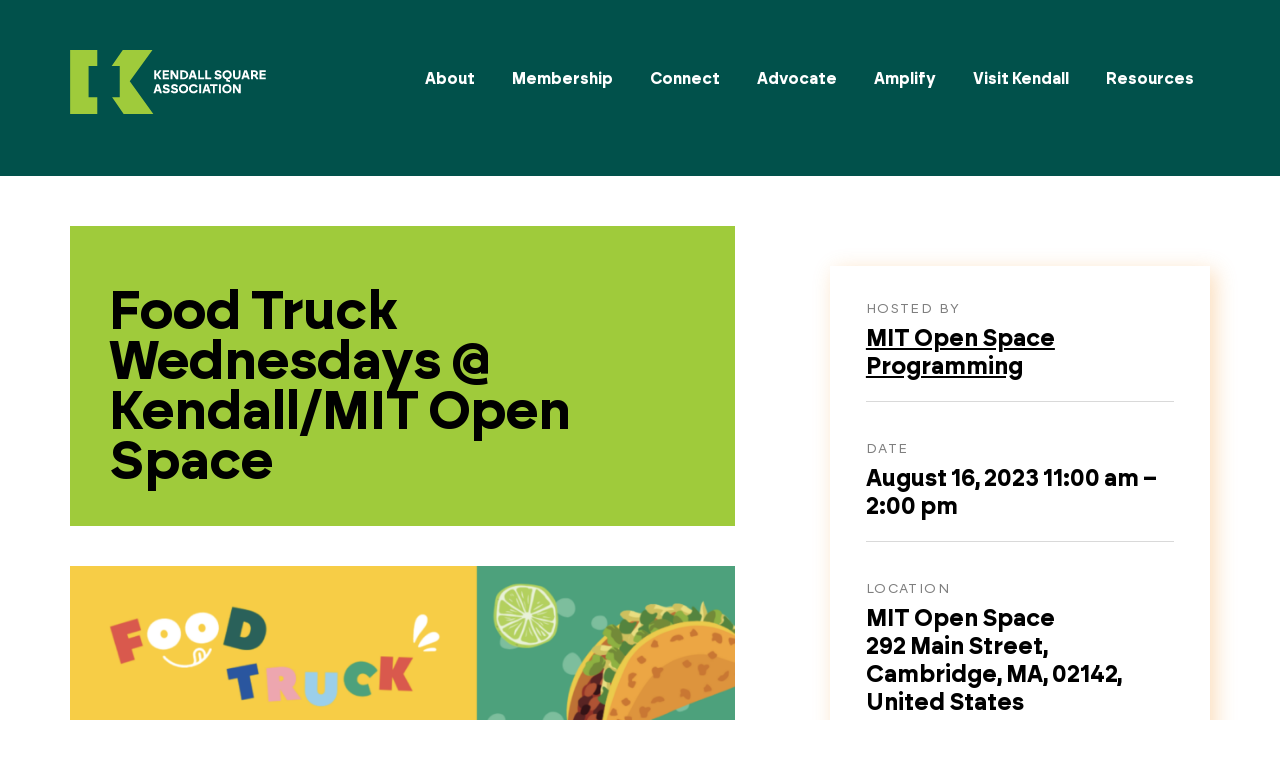

--- FILE ---
content_type: text/html; charset=UTF-8
request_url: https://kendallsquare.org/event/food-truck-wednesdays-mit-open-space/2023-08-16/
body_size: 20348
content:
<!DOCTYPE html>
<html class="no-js" lang="en-us">
<head>
  <meta charset="utf-8" />
  <meta content="width=device-width, initial-scale=1" name="viewport" />
  <title>Food Truck Wednesdays @ Kendall/MIT Open Space | Kendall Square</title>
  <link rel='stylesheet' id='tribe-events-views-v2-bootstrap-datepicker-styles-css' href='https://kendallsquare.org/wp-content/plugins/the-events-calendar/vendor/bootstrap-datepicker/css/bootstrap-datepicker.standalone.min.css?ver=6.15.5' type='text/css' media='all' />
<link rel='stylesheet' id='tec-variables-skeleton-css' href='https://kendallsquare.org/wp-content/plugins/the-events-calendar/common/build/css/variables-skeleton.css?ver=6.9.4' type='text/css' media='all' />
<link rel='stylesheet' id='tribe-common-skeleton-style-css' href='https://kendallsquare.org/wp-content/plugins/the-events-calendar/common/build/css/common-skeleton.css?ver=6.9.4' type='text/css' media='all' />
<link rel='stylesheet' id='tribe-tooltipster-css-css' href='https://kendallsquare.org/wp-content/plugins/the-events-calendar/common/vendor/tooltipster/tooltipster.bundle.min.css?ver=6.9.4' type='text/css' media='all' />
<link rel='stylesheet' id='tribe-events-views-v2-skeleton-css' href='https://kendallsquare.org/wp-content/plugins/the-events-calendar/build/css/views-skeleton.css?ver=6.15.5' type='text/css' media='all' />
<meta name='robots' content='max-image-preview:large' />
	<style>img:is([sizes="auto" i], [sizes^="auto," i]) { contain-intrinsic-size: 3000px 1500px }</style>
	<link rel='stylesheet' id='tribe-events-virtual-skeleton-css' href='https://kendallsquare.org/wp-content/plugins/events-calendar-pro/build/css/events-virtual-skeleton.css?ver=7.7.5' type='text/css' media='all' />
<link rel='stylesheet' id='tribe-events-virtual-single-skeleton-css' href='https://kendallsquare.org/wp-content/plugins/events-calendar-pro/build/css/events-virtual-single-skeleton.css?ver=7.7.5' type='text/css' media='all' />
<link rel='stylesheet' id='tec-events-pro-single-css' href='https://kendallsquare.org/wp-content/plugins/events-calendar-pro/build/css/events-single.css?ver=7.7.5' type='text/css' media='all' />
<link rel='stylesheet' id='tribe-events-calendar-pro-style-css' href='https://kendallsquare.org/wp-content/plugins/events-calendar-pro/build/css/tribe-events-pro-full.css?ver=7.7.5' type='text/css' media='all' />
<link rel='stylesheet' id='tribe-events-pro-mini-calendar-block-styles-css' href='https://kendallsquare.org/wp-content/plugins/events-calendar-pro/build/css/tribe-events-pro-mini-calendar-block.css?ver=7.7.5' type='text/css' media='all' />
<link rel='stylesheet' id='tec-variables-full-css' href='https://kendallsquare.org/wp-content/plugins/the-events-calendar/common/build/css/variables-full.css?ver=6.9.4' type='text/css' media='all' />
<link rel='stylesheet' id='tribe-common-full-style-css' href='https://kendallsquare.org/wp-content/plugins/the-events-calendar/common/build/css/common-full.css?ver=6.9.4' type='text/css' media='all' />
<link rel='stylesheet' id='tribe-ext-events-control-css' href='https://kendallsquare.org/wp-content/plugins/tribe-ext-events-control/src/resources/css/style.css?ver=1.3.0' type='text/css' media='all' />
<link rel='stylesheet' id='tribe-events-v2-single-skeleton-css' href='https://kendallsquare.org/wp-content/plugins/the-events-calendar/build/css/tribe-events-single-skeleton.css?ver=6.15.5' type='text/css' media='all' />
<link rel='stylesheet' id='tribe-events-virtual-single-v2-skeleton-css' href='https://kendallsquare.org/wp-content/plugins/events-calendar-pro/build/css/events-virtual-single-v2-skeleton.css?ver=7.7.5' type='text/css' media='all' />
<link rel='stylesheet' id='tribe-events-v2-virtual-single-block-css' href='https://kendallsquare.org/wp-content/plugins/events-calendar-pro/build/css/events-virtual-single-block.css?ver=7.7.5' type='text/css' media='all' />
<link rel='stylesheet' id='tec-events-pro-single-style-css' href='https://kendallsquare.org/wp-content/plugins/events-calendar-pro/build/css/custom-tables-v1/single.css?ver=7.7.5' type='text/css' media='all' />
<link rel='stylesheet' id='sbi_styles-css' href='https://kendallsquare.org/wp-content/plugins/instagram-feed/css/sbi-styles.min.css?ver=6.9.1' type='text/css' media='all' />
<style id='classic-theme-styles-inline-css' type='text/css'>
/*! This file is auto-generated */
.wp-block-button__link{color:#fff;background-color:#32373c;border-radius:9999px;box-shadow:none;text-decoration:none;padding:calc(.667em + 2px) calc(1.333em + 2px);font-size:1.125em}.wp-block-file__button{background:#32373c;color:#fff;text-decoration:none}
</style>
<style id='pdfemb-pdf-embedder-viewer-style-inline-css' type='text/css'>
.wp-block-pdfemb-pdf-embedder-viewer{max-width:none}

</style>
<link rel='stylesheet' id='tribe-events-v2-single-blocks-css' href='https://kendallsquare.org/wp-content/plugins/the-events-calendar/build/css/tribe-events-single-blocks.css?ver=6.15.5' type='text/css' media='all' />
<style id='global-styles-inline-css' type='text/css'>
:root{--wp--preset--aspect-ratio--square: 1;--wp--preset--aspect-ratio--4-3: 4/3;--wp--preset--aspect-ratio--3-4: 3/4;--wp--preset--aspect-ratio--3-2: 3/2;--wp--preset--aspect-ratio--2-3: 2/3;--wp--preset--aspect-ratio--16-9: 16/9;--wp--preset--aspect-ratio--9-16: 9/16;--wp--preset--spacing--20: 0.44rem;--wp--preset--spacing--30: 0.67rem;--wp--preset--spacing--40: 1rem;--wp--preset--spacing--50: 1.5rem;--wp--preset--spacing--60: 2.25rem;--wp--preset--spacing--70: 3.38rem;--wp--preset--spacing--80: 5.06rem;--wp--preset--shadow--natural: 6px 6px 9px rgba(0, 0, 0, 0.2);--wp--preset--shadow--deep: 12px 12px 50px rgba(0, 0, 0, 0.4);--wp--preset--shadow--sharp: 6px 6px 0px rgba(0, 0, 0, 0.2);--wp--preset--shadow--outlined: 6px 6px 0px -3px rgba(255, 255, 255, 1), 6px 6px rgba(0, 0, 0, 1);--wp--preset--shadow--crisp: 6px 6px 0px rgba(0, 0, 0, 1);}:where(.is-layout-flex){gap: 0.5em;}:where(.is-layout-grid){gap: 0.5em;}body .is-layout-flex{display: flex;}.is-layout-flex{flex-wrap: wrap;align-items: center;}.is-layout-flex > :is(*, div){margin: 0;}body .is-layout-grid{display: grid;}.is-layout-grid > :is(*, div){margin: 0;}:where(.wp-block-columns.is-layout-flex){gap: 2em;}:where(.wp-block-columns.is-layout-grid){gap: 2em;}:where(.wp-block-post-template.is-layout-flex){gap: 1.25em;}:where(.wp-block-post-template.is-layout-grid){gap: 1.25em;}
:where(.wp-block-post-template.is-layout-flex){gap: 1.25em;}:where(.wp-block-post-template.is-layout-grid){gap: 1.25em;}
:where(.wp-block-columns.is-layout-flex){gap: 2em;}:where(.wp-block-columns.is-layout-grid){gap: 2em;}
:root :where(.wp-block-pullquote){font-size: 1.5em;line-height: 1.6;}
</style>
<link rel='stylesheet' id='contact-form-7-css' href='https://kendallsquare.org/wp-content/plugins/contact-form-7/includes/css/styles.css?ver=6.1.2' type='text/css' media='all' />
<link rel='stylesheet' id='search-filter-plugin-styles-css' href='https://kendallsquare.org/wp-content/plugins/search-filter-pro/public/assets/css/search-filter.min.css?ver=2.5.20' type='text/css' media='all' />
<link rel='stylesheet' id='tribe-events-block-event-venue-css' href='https://kendallsquare.org/wp-content/plugins/the-events-calendar/build/event-venue/frontend.css?ver=6.15.5' type='text/css' media='all' />
<script type="text/javascript" src="https://kendallsquare.org/wp-includes/js/jquery/jquery.min.js?ver=3.7.1" id="jquery-core-js"></script>
<script type="text/javascript" src="https://kendallsquare.org/wp-includes/js/jquery/jquery-migrate.min.js?ver=3.4.1" id="jquery-migrate-js"></script>
<script type="text/javascript" src="https://kendallsquare.org/wp-content/plugins/the-events-calendar/common/build/js/tribe-common.js?ver=9c44e11f3503a33e9540" id="tribe-common-js"></script>
<script type="text/javascript" src="https://kendallsquare.org/wp-content/plugins/the-events-calendar/build/js/views/breakpoints.js?ver=4208de2df2852e0b91ec" id="tribe-events-views-v2-breakpoints-js"></script>
<script type="text/javascript" id="search-filter-plugin-build-js-extra">
/* <![CDATA[ */
var SF_LDATA = {"ajax_url":"https:\/\/kendallsquare.org\/wp-admin\/admin-ajax.php","home_url":"https:\/\/kendallsquare.org\/","extensions":[]};
/* ]]> */
</script>
<script type="text/javascript" src="https://kendallsquare.org/wp-content/plugins/search-filter-pro/public/assets/js/search-filter-build.min.js?ver=2.5.20" id="search-filter-plugin-build-js"></script>
<script type="text/javascript" src="https://kendallsquare.org/wp-content/plugins/search-filter-pro/public/assets/js/chosen.jquery.min.js?ver=2.5.20" id="search-filter-plugin-chosen-js"></script>

<!-- Google tag (gtag.js) snippet added by Site Kit -->
<!-- Google Analytics snippet added by Site Kit -->
<script type="text/javascript" src="https://www.googletagmanager.com/gtag/js?id=GT-M6XF3F7L" id="google_gtagjs-js" async></script>
<script type="text/javascript" id="google_gtagjs-js-after">
/* <![CDATA[ */
window.dataLayer = window.dataLayer || [];function gtag(){dataLayer.push(arguments);}
gtag("set","linker",{"domains":["kendallsquare.org"]});
gtag("js", new Date());
gtag("set", "developer_id.dZTNiMT", true);
gtag("config", "GT-M6XF3F7L");
 window._googlesitekit = window._googlesitekit || {}; window._googlesitekit.throttledEvents = []; window._googlesitekit.gtagEvent = (name, data) => { var key = JSON.stringify( { name, data } ); if ( !! window._googlesitekit.throttledEvents[ key ] ) { return; } window._googlesitekit.throttledEvents[ key ] = true; setTimeout( () => { delete window._googlesitekit.throttledEvents[ key ]; }, 5 ); gtag( "event", name, { ...data, event_source: "site-kit" } ); }; 
/* ]]> */
</script>

		<!-- GA Google Analytics @ https://m0n.co/ga -->
		<script async src="https://www.googletagmanager.com/gtag/js?id=UA-46645700-1"></script>
		<script>
			window.dataLayer = window.dataLayer || [];
			function gtag(){dataLayer.push(arguments);}
			gtag('js', new Date());
			gtag('config', 'UA-46645700-1');
		</script>

	<meta name="generator" content="Site Kit by Google 1.170.0" /><style>
.h-captcha{position:relative;display:block;margin-bottom:2rem;padding:0;clear:both}.h-captcha[data-size="normal"]{width:303px;height:78px}.h-captcha[data-size="compact"]{width:164px;height:144px}.h-captcha[data-size="invisible"]{display:none}.h-captcha iframe{z-index:1}.h-captcha::before{content:"";display:block;position:absolute;top:0;left:0;background:url(https://kendallsquare.org/wp-content/plugins/hcaptcha-for-forms-and-more/assets/images/hcaptcha-div-logo.svg) no-repeat;border:1px solid #fff0;border-radius:4px;box-sizing:border-box}.h-captcha::after{content:"If you see this message, hCaptcha failed to load due to site errors.";font:13px/1.35 system-ui,-apple-system,Segoe UI,Roboto,Arial,sans-serif;display:block;position:absolute;top:0;left:0;box-sizing:border-box;color:red;opacity:0}.h-captcha:not(:has(iframe))::after{animation:hcap-msg-fade-in .3s ease forwards;animation-delay:2s}.h-captcha:has(iframe)::after{animation:none;opacity:0}@keyframes hcap-msg-fade-in{to{opacity:1}}.h-captcha[data-size="normal"]::before{width:300px;height:74px;background-position:94% 28%}.h-captcha[data-size="normal"]::after{padding:19px 75px 16px 10px}.h-captcha[data-size="compact"]::before{width:156px;height:136px;background-position:50% 79%}.h-captcha[data-size="compact"]::after{padding:10px 10px 16px 10px}.h-captcha[data-theme="light"]::before,body.is-light-theme .h-captcha[data-theme="auto"]::before,.h-captcha[data-theme="auto"]::before{background-color:#fafafa;border:1px solid #e0e0e0}.h-captcha[data-theme="dark"]::before,body.is-dark-theme .h-captcha[data-theme="auto"]::before,html.wp-dark-mode-active .h-captcha[data-theme="auto"]::before,html.drdt-dark-mode .h-captcha[data-theme="auto"]::before{background-image:url(https://kendallsquare.org/wp-content/plugins/hcaptcha-for-forms-and-more/assets/images/hcaptcha-div-logo-white.svg);background-repeat:no-repeat;background-color:#333;border:1px solid #f5f5f5}@media (prefers-color-scheme:dark){.h-captcha[data-theme="auto"]::before{background-image:url(https://kendallsquare.org/wp-content/plugins/hcaptcha-for-forms-and-more/assets/images/hcaptcha-div-logo-white.svg);background-repeat:no-repeat;background-color:#333;border:1px solid #f5f5f5}}.h-captcha[data-theme="custom"]::before{background-color:initial}.h-captcha[data-size="invisible"]::before,.h-captcha[data-size="invisible"]::after{display:none}.h-captcha iframe{position:relative}div[style*="z-index: 2147483647"] div[style*="border-width: 11px"][style*="position: absolute"][style*="pointer-events: none"]{border-style:none}
</style>
<meta name="tec-api-version" content="v1"><meta name="tec-api-origin" content="https://kendallsquare.org"><link rel="alternate" href="https://kendallsquare.org/wp-json/tribe/events/v1/events/10003623" /><link rel="amphtml" href="https://kendallsquare.org/event/food-truck-wednesdays-mit-open-space/2023-08-16/amp/"><script type="application/ld+json">
[{"@context":"http://schema.org","@type":"Event","name":"Food Truck Wednesdays @ Kendall/MIT Open Space","description":"&lt;p&gt;Join us in the Kendall/MIT Open Space every Wednesday for delicious food from local food trucks. Grab a bite, catch some sun, and chill out with our spring playlist. Check...&lt;/p&gt;\\n","image":"https://kendallsquare.org/wp-content/uploads/Screen-Shot-2023-05-21-at-8.02.48-PM.png","url":"https://kendallsquare.org/event/food-truck-wednesdays-mit-open-space/2023-08-16/","eventAttendanceMode":"https://schema.org/OfflineEventAttendanceMode","eventStatus":"https://schema.org/EventScheduled","startDate":"2023-08-16T11:00:00-04:00","endDate":"2023-08-16T14:00:00-04:00","location":{"@type":"Place","name":"MIT Open Space","description":"","url":"https://kendallsquare.org/venue/mit-open-space/","address":{"@type":"PostalAddress","streetAddress":"292 Main Street","addressLocality":"Cambridge","addressRegion":"MA","postalCode":"02142","addressCountry":"United States"},"telephone":"","sameAs":"https://www.openspace.mit.edu/"},"organizer":{"@type":"Person","name":"MIT Open Space Programming","description":"","url":"https://www.openspace.mit.edu/","telephone":"","email":"","sameAs":"https://www.openspace.mit.edu/"},"performer":"Organization"}]
</script><style>
span[data-name="hcap-cf7"] .h-captcha{margin-bottom:0}span[data-name="hcap-cf7"]~input[type="submit"],span[data-name="hcap-cf7"]~button[type="submit"]{margin-top:2rem}
</style>
<style>
.gform_previous_button+.h-captcha{margin-top:2rem}.gform_footer.before .h-captcha[data-size="normal"]{margin-bottom:3px}.gform_footer.before .h-captcha[data-size="compact"]{margin-bottom:0}.gform_wrapper.gravity-theme .gform_footer,.gform_wrapper.gravity-theme .gform_page_footer{flex-wrap:wrap}.gform_wrapper.gravity-theme .h-captcha,.gform_wrapper.gravity-theme .h-captcha{margin:0;flex-basis:100%}.gform_wrapper.gravity-theme input[type="submit"],.gform_wrapper.gravity-theme input[type="submit"]{align-self:flex-start}.gform_wrapper.gravity-theme .h-captcha~input[type="submit"],.gform_wrapper.gravity-theme .h-captcha~input[type="submit"]{margin:1em 0 0 0!important}
</style>
<link rel="icon" href="https://kendallsquare.org/wp-content/uploads/cropped-ksa_icon_darkgreen_rgb_720-32x32.png" sizes="32x32" />
<link rel="icon" href="https://kendallsquare.org/wp-content/uploads/cropped-ksa_icon_darkgreen_rgb_720-192x192.png" sizes="192x192" />
<link rel="apple-touch-icon" href="https://kendallsquare.org/wp-content/uploads/cropped-ksa_icon_darkgreen_rgb_720-180x180.png" />
<meta name="msapplication-TileImage" content="https://kendallsquare.org/wp-content/uploads/cropped-ksa_icon_darkgreen_rgb_720-270x270.png" />


  <link rel="stylesheet" href="https://kendallsquare.org/wp-content/themes/ksa2025/dist/app.css?v=" type="text/css" media="all" />
 </head>

<body class="wp-singular tribe_events-template-default single single-tribe_events postid-10003623 wp-theme-ksa2025 tribe-no-js page-template-ksa-2025 tribe-filter-live events-single tribe-events-style-skeleton tribe-theme-ksa2025  article-align-left">
  <a href="#content" class="skip-to-content" tabindex="0">Skip to content</a>

    
<svg display="none" width="0" height="0" version="1.1" xmlns="http://www.w3.org/2000/svg"
  xmlns:xlink="http://www.w3.org/1999/xlink">
  <defs>

    <symbol id="logo" viewBox="0 0 262 69.46">
<path fill-rule="evenodd"  fill="currentColor"
 d="M261.946,28.918 L253.077,28.918 C253.324,30.769 254.309,31.586 256.061,31.586 C257.786,31.586 258.360,30.742 258.662,29.735 L261.891,30.633 C261.261,32.975 259.565,34.772 256.006,34.772 C252.092,34.772 249.355,32.539 249.355,28.237 C249.355,23.772 251.846,21.158 256.061,21.158 C260.057,21.158 262.001,23.690 262.001,27.203 C262.001,27.775 262.001,28.210 261.946,28.918 ZM255.951,24.235 C254.309,24.235 253.351,24.997 253.105,26.821 L258.579,26.821 C258.470,25.106 257.621,24.235 255.951,24.235 ZM244.210,28.265 L244.210,34.418 L240.459,34.418 L240.459,21.512 L244.210,21.512 L244.210,26.114 L244.264,26.114 C244.894,22.193 245.962,21.512 247.768,21.512 L248.397,21.512 L248.397,25.759 L246.974,25.759 C244.866,25.759 244.210,26.331 244.210,28.265 ZM234.602,31.260 L234.547,31.260 C233.972,33.465 232.549,34.690 230.359,34.690 C228.114,34.690 226.418,33.465 226.418,30.933 C226.418,28.591 227.813,26.985 231.235,26.985 L234.602,26.985 L234.602,26.440 C234.602,25.052 233.999,24.290 232.576,24.290 C231.344,24.290 230.550,24.834 230.304,26.331 L226.800,25.841 C227.129,23.146 228.717,21.212 232.740,21.212 C236.682,21.212 238.324,23.119 238.324,26.413 L238.324,34.418 L234.602,34.418 L234.602,31.260 ZM234.602,29.082 L231.810,29.082 C230.715,29.082 230.058,29.572 230.058,30.279 C230.058,31.069 230.550,31.695 231.974,31.695 C233.561,31.695 234.602,30.769 234.602,29.462 L234.602,29.082 ZM228.280,61.034 L224.557,61.034 L224.557,53.465 C224.557,52.131 223.955,51.123 222.395,51.123 C220.889,51.123 220.013,51.994 220.013,53.465 L220.013,61.034 L216.263,61.034 L216.263,48.128 L220.013,48.128 L220.013,51.749 L220.041,51.749 C220.643,48.782 222.203,47.774 224.283,47.774 C227.103,47.774 228.280,49.626 228.280,52.403 L228.280,61.034 ZM220.889,30.824 L220.834,30.824 C220.232,33.764 218.699,34.799 216.618,34.799 C213.799,34.799 212.595,32.948 212.595,30.143 L212.595,21.512 L216.345,21.512 L216.345,29.082 C216.345,30.416 216.947,31.450 218.507,31.450 C220.013,31.450 220.889,30.579 220.889,29.082 L220.889,21.512 L224.611,21.512 L224.611,34.418 L220.889,34.418 L220.889,30.824 ZM206.792,30.960 L206.710,30.960 C206.081,33.655 204.602,34.799 202.331,34.799 C199.292,34.799 197.623,32.267 197.623,28.047 C197.623,23.718 199.265,21.158 202.467,21.158 C204.657,21.158 206.081,22.274 206.738,24.997 L206.792,25.025 L206.792,21.512 L210.515,21.512 L210.515,38.339 L206.792,38.339 L206.792,30.960 ZM206.792,27.883 C206.792,25.732 205.752,24.507 204.055,24.507 C202.139,24.507 201.318,25.787 201.318,28.020 C201.318,30.170 202.166,31.450 204.055,31.450 C205.752,31.450 206.792,30.198 206.792,28.128 L206.792,27.883 ZM190.506,24.589 C195.186,25.324 196.418,27.366 196.418,29.680 C196.418,32.784 194.311,34.799 189.548,34.799 C184.238,34.772 182.431,32.131 182.048,29.163 L185.908,28.400 C186.291,30.361 187.769,31.423 189.822,31.423 C191.464,31.423 192.395,30.851 192.395,29.817 C192.395,28.782 191.546,28.237 188.617,27.802 C184.074,27.121 182.623,25.242 182.623,22.656 C182.623,19.579 184.840,17.700 189.138,17.700 C193.654,17.700 195.515,20.015 196.090,22.955 L192.203,23.745 C191.738,21.893 190.889,20.995 188.919,20.995 C187.386,20.995 186.619,21.621 186.619,22.574 C186.619,23.418 187.057,24.071 190.506,24.589 ZM183.855,61.034 L180.133,61.034 L180.133,57.876 L180.078,57.876 C179.503,60.081 178.080,61.306 175.890,61.306 C173.645,61.306 171.949,60.081 171.949,57.549 C171.949,55.207 173.345,53.601 176.766,53.601 L180.133,53.601 L180.133,53.056 C180.133,51.668 179.530,50.906 178.107,50.906 C176.875,50.906 176.082,51.450 175.835,52.947 L172.332,52.457 C172.660,49.762 174.248,47.828 178.271,47.828 C182.213,47.828 183.855,49.734 183.855,53.029 L183.855,61.034 ZM180.133,55.698 L177.341,55.698 C176.246,55.698 175.589,56.188 175.589,56.895 C175.589,57.685 176.082,58.311 177.505,58.311 C179.093,58.311 180.133,57.385 180.133,56.078 L180.133,55.698 ZM171.976,17.727 L175.725,17.727 L175.725,34.418 L171.976,34.418 L171.976,17.727 ZM166.255,44.343 L170.142,44.343 L170.142,46.766 L166.255,46.766 L166.255,44.343 ZM166.064,17.727 L169.814,17.727 L169.814,34.418 L166.064,34.418 L166.064,17.727 ZM158.235,58.012 C159.960,58.012 160.617,56.841 160.945,55.207 L164.531,55.888 C164.093,59.264 162.204,61.415 158.317,61.415 C154.211,61.415 151.502,59.128 151.502,54.663 C151.502,50.306 154.157,47.774 158.235,47.774 C162.314,47.774 164.011,49.762 164.531,53.220 L160.918,53.737 C160.617,52.240 159.877,51.151 158.208,51.151 C156.538,51.151 155.334,52.185 155.334,54.554 C155.334,56.868 156.483,58.012 158.235,58.012 ZM160.206,31.260 L160.151,31.260 C159.576,33.465 158.153,34.690 155.964,34.690 C153.719,34.690 152.022,33.465 152.022,30.933 C152.022,28.591 153.418,26.985 156.840,26.985 L160.206,26.985 L160.206,26.440 C160.206,25.052 159.604,24.290 158.181,24.290 C156.949,24.290 156.155,24.834 155.908,26.331 L152.405,25.841 C152.734,23.146 154.321,21.212 158.345,21.212 C162.287,21.212 163.929,23.119 163.929,26.413 L163.929,34.418 L160.206,34.418 L160.206,31.260 ZM160.206,29.082 L157.414,29.082 C156.319,29.082 155.662,29.572 155.662,30.279 C155.662,31.069 156.155,31.695 157.578,31.695 C159.166,31.695 160.206,30.769 160.206,29.462 L160.206,29.082 ZM143.620,61.415 C139.432,61.415 136.886,58.829 136.886,54.581 C136.886,50.279 139.514,47.774 143.620,47.774 C147.698,47.774 150.325,50.279 150.325,54.581 C150.325,58.829 147.780,61.415 143.620,61.415 ZM143.620,51.151 C141.703,51.151 140.636,52.485 140.636,54.554 C140.636,56.650 141.676,58.012 143.592,58.012 C145.536,58.012 146.603,56.650 146.603,54.554 C146.603,52.485 145.508,51.151 143.620,51.151 ZM146.521,30.933 L146.439,30.933 C145.809,33.655 144.331,34.799 142.114,34.799 C138.966,34.799 137.351,32.240 137.351,28.047 C137.351,23.690 139.048,21.131 142.169,21.158 C144.413,21.131 145.837,22.274 146.466,25.025 L146.521,25.025 L146.521,17.727 L150.243,17.727 L150.243,34.418 L146.521,34.418 L146.521,30.933 ZM146.521,27.883 C146.521,25.787 145.481,24.480 143.783,24.480 C141.895,24.480 141.046,25.787 141.046,28.047 C141.046,30.170 141.868,31.450 143.783,31.450 C145.481,31.450 146.521,30.252 146.521,28.128 L146.521,27.883 ZM130.152,61.415 C125.773,61.415 124.432,59.428 124.048,57.059 L127.525,56.378 C127.881,57.821 128.647,58.665 130.235,58.665 C131.439,58.665 132.041,58.229 132.068,57.440 C132.068,56.732 131.576,56.323 129.249,55.861 C125.609,55.098 124.377,53.873 124.377,51.749 C124.377,49.299 126.156,47.774 129.797,47.774 C133.519,47.774 135.052,49.299 135.545,51.695 L131.986,52.485 C131.685,51.096 131.056,50.442 129.769,50.442 C128.675,50.442 128.072,50.878 128.072,51.586 C128.072,52.294 128.401,52.784 130.946,53.247 C134.669,53.982 135.736,55.371 135.736,57.304 C135.736,59.836 134.039,61.415 130.152,61.415 ZM132.013,26.849 C132.013,25.514 131.412,24.507 129.851,24.507 C128.346,24.507 127.470,25.378 127.470,26.849 L127.470,34.418 L123.720,34.418 L123.720,21.512 L127.470,21.512 L127.470,25.133 L127.497,25.133 C128.099,22.166 129.660,21.158 131.740,21.158 C134.559,21.158 135.736,23.010 135.736,25.787 L135.736,34.418 L132.013,34.418 L132.013,26.849 ZM118.246,53.247 C121.968,53.982 123.036,55.371 123.036,57.304 C123.036,59.836 121.339,61.415 117.452,61.415 C113.072,61.415 111.731,59.428 111.348,57.059 L114.824,56.378 C115.180,57.821 115.947,58.665 117.534,58.665 C118.738,58.665 119.341,58.229 119.368,57.440 C119.368,56.732 118.875,56.323 116.549,55.861 C112.908,55.098 111.676,53.873 111.676,51.749 C111.676,49.299 113.456,47.774 117.096,47.774 C120.819,47.774 122.352,49.299 122.844,51.695 L119.286,52.485 C118.985,51.096 118.355,50.442 117.069,50.442 C115.974,50.442 115.372,50.878 115.372,51.586 C115.372,52.294 115.700,52.784 118.246,53.247 ZM113.127,28.918 C113.373,30.769 114.359,31.586 116.111,31.586 C117.835,31.586 118.410,30.742 118.711,29.735 L121.940,30.633 C121.311,32.975 119.614,34.772 116.056,34.772 C112.142,34.772 109.404,32.539 109.404,28.237 C109.404,23.772 111.895,21.158 116.111,21.158 C120.107,21.158 122.050,23.690 122.050,27.203 C122.050,27.775 122.050,28.210 121.996,28.918 L113.127,28.918 ZM116.001,24.235 C114.359,24.235 113.400,24.997 113.154,26.821 L118.629,26.821 C118.519,25.106 117.671,24.235 116.001,24.235 ZM110.308,34.364 L110.308,34.418 L105.627,34.418 L99.825,28.292 L99.605,28.292 L99.605,34.418 L95.664,34.418 L95.664,18.082 L99.605,18.082 L99.605,25.133 L99.825,25.133 L105.600,18.082 L110.116,18.082 L110.116,18.136 L102.808,26.440 L110.308,34.364 ZM105.216,44.697 L111.567,61.034 L107.324,61.034 L106.147,57.685 L99.550,57.685 L98.346,61.034 L94.268,61.034 L100.618,44.697 L105.216,44.697 ZM105.025,54.526 L104.313,52.539 C103.848,51.232 103.383,49.871 102.972,48.564 L102.780,48.564 C102.370,49.871 101.877,51.232 101.412,52.539 L100.700,54.526 L105.025,54.526 ZM15.131,69.001 L-0.002,53.869 L0.039,-0.011 L54.323,-0.011 L69.370,15.209 L15.131,15.209 L15.131,69.001 ZM39.340,47.072 L30.749,37.131 L30.749,47.072 L23.977,47.072 L23.977,21.921 L30.749,21.921 L30.749,30.589 L38.922,21.921 L47.899,21.921 L36.548,33.676 L48.736,47.072 L39.340,47.072 ZM54.281,17.888 L69.369,17.888 L69.369,69.002 L18.370,69.002 L18.370,53.869 L54.323,53.869 L54.281,17.888 ZM170.087,61.034 L166.337,61.034 L166.337,48.128 L170.087,48.128 L170.087,61.034 ZM186.702,44.888 L190.425,44.888 L190.425,48.128 L193.846,48.128 L193.846,51.232 L190.425,51.232 L190.425,56.269 C190.425,57.304 190.808,57.794 191.930,57.794 C192.505,57.794 193.162,57.603 193.627,57.494 L194.038,60.925 C193.052,61.225 192.395,61.415 190.972,61.415 C187.961,61.415 186.702,59.428 186.702,56.977 L186.702,51.232 L185.197,51.232 L185.197,48.128 L186.702,48.128 L186.702,44.888 ZM199.457,46.766 L195.571,46.766 L195.571,44.343 L199.457,44.343 L199.457,46.766 ZM199.403,61.034 L195.653,61.034 L195.653,48.128 L199.403,48.128 L199.403,61.034 ZM207.888,47.774 C211.966,47.774 214.594,50.279 214.594,54.581 C214.594,58.829 212.049,61.415 207.888,61.415 C203.700,61.415 201.154,58.829 201.154,54.581 C201.154,50.279 203.782,47.774 207.888,47.774 ZM207.861,58.012 C209.804,58.012 210.872,56.650 210.872,54.554 C210.872,52.485 209.776,51.151 207.888,51.151 C205.972,51.151 204.904,52.485 204.904,54.554 C204.904,56.650 205.945,58.012 207.861,58.012 Z" fill="currentColor" />
</symbol>

    <symbol id="mobile-logo" viewBox="0 0 262 69.46">
<path fill-rule="evenodd" 
 d="M261.946,28.918 L253.077,28.918 C253.324,30.769 254.309,31.586 256.061,31.586 C257.786,31.586 258.360,30.742 258.662,29.735 L261.891,30.633 C261.261,32.975 259.565,34.772 256.006,34.772 C252.092,34.772 249.355,32.539 249.355,28.237 C249.355,23.772 251.846,21.158 256.061,21.158 C260.057,21.158 262.001,23.690 262.001,27.203 C262.001,27.775 262.001,28.210 261.946,28.918 ZM255.951,24.235 C254.309,24.235 253.351,24.997 253.105,26.821 L258.579,26.821 C258.470,25.106 257.621,24.235 255.951,24.235 ZM244.210,28.265 L244.210,34.418 L240.459,34.418 L240.459,21.512 L244.210,21.512 L244.210,26.114 L244.264,26.114 C244.894,22.193 245.962,21.512 247.768,21.512 L248.397,21.512 L248.397,25.759 L246.974,25.759 C244.866,25.759 244.210,26.331 244.210,28.265 ZM234.602,31.260 L234.547,31.260 C233.972,33.465 232.549,34.690 230.359,34.690 C228.114,34.690 226.418,33.465 226.418,30.933 C226.418,28.591 227.813,26.985 231.235,26.985 L234.602,26.985 L234.602,26.440 C234.602,25.052 233.999,24.290 232.576,24.290 C231.344,24.290 230.550,24.834 230.304,26.331 L226.800,25.841 C227.129,23.146 228.717,21.212 232.740,21.212 C236.682,21.212 238.324,23.119 238.324,26.413 L238.324,34.418 L234.602,34.418 L234.602,31.260 ZM234.602,29.082 L231.810,29.082 C230.715,29.082 230.058,29.572 230.058,30.279 C230.058,31.069 230.550,31.695 231.974,31.695 C233.561,31.695 234.602,30.769 234.602,29.462 L234.602,29.082 ZM228.280,61.034 L224.557,61.034 L224.557,53.465 C224.557,52.131 223.955,51.123 222.395,51.123 C220.889,51.123 220.013,51.994 220.013,53.465 L220.013,61.034 L216.263,61.034 L216.263,48.128 L220.013,48.128 L220.013,51.749 L220.041,51.749 C220.643,48.782 222.203,47.774 224.283,47.774 C227.103,47.774 228.280,49.626 228.280,52.403 L228.280,61.034 ZM220.889,30.824 L220.834,30.824 C220.232,33.764 218.699,34.799 216.618,34.799 C213.799,34.799 212.595,32.948 212.595,30.143 L212.595,21.512 L216.345,21.512 L216.345,29.082 C216.345,30.416 216.947,31.450 218.507,31.450 C220.013,31.450 220.889,30.579 220.889,29.082 L220.889,21.512 L224.611,21.512 L224.611,34.418 L220.889,34.418 L220.889,30.824 ZM206.792,30.960 L206.710,30.960 C206.081,33.655 204.602,34.799 202.331,34.799 C199.292,34.799 197.623,32.267 197.623,28.047 C197.623,23.718 199.265,21.158 202.467,21.158 C204.657,21.158 206.081,22.274 206.738,24.997 L206.792,25.025 L206.792,21.512 L210.515,21.512 L210.515,38.339 L206.792,38.339 L206.792,30.960 ZM206.792,27.883 C206.792,25.732 205.752,24.507 204.055,24.507 C202.139,24.507 201.318,25.787 201.318,28.020 C201.318,30.170 202.166,31.450 204.055,31.450 C205.752,31.450 206.792,30.198 206.792,28.128 L206.792,27.883 ZM190.506,24.589 C195.186,25.324 196.418,27.366 196.418,29.680 C196.418,32.784 194.311,34.799 189.548,34.799 C184.238,34.772 182.431,32.131 182.048,29.163 L185.908,28.400 C186.291,30.361 187.769,31.423 189.822,31.423 C191.464,31.423 192.395,30.851 192.395,29.817 C192.395,28.782 191.546,28.237 188.617,27.802 C184.074,27.121 182.623,25.242 182.623,22.656 C182.623,19.579 184.840,17.700 189.138,17.700 C193.654,17.700 195.515,20.015 196.090,22.955 L192.203,23.745 C191.738,21.893 190.889,20.995 188.919,20.995 C187.386,20.995 186.619,21.621 186.619,22.574 C186.619,23.418 187.057,24.071 190.506,24.589 ZM183.855,61.034 L180.133,61.034 L180.133,57.876 L180.078,57.876 C179.503,60.081 178.080,61.306 175.890,61.306 C173.645,61.306 171.949,60.081 171.949,57.549 C171.949,55.207 173.345,53.601 176.766,53.601 L180.133,53.601 L180.133,53.056 C180.133,51.668 179.530,50.906 178.107,50.906 C176.875,50.906 176.082,51.450 175.835,52.947 L172.332,52.457 C172.660,49.762 174.248,47.828 178.271,47.828 C182.213,47.828 183.855,49.734 183.855,53.029 L183.855,61.034 ZM180.133,55.698 L177.341,55.698 C176.246,55.698 175.589,56.188 175.589,56.895 C175.589,57.685 176.082,58.311 177.505,58.311 C179.093,58.311 180.133,57.385 180.133,56.078 L180.133,55.698 ZM171.976,17.727 L175.725,17.727 L175.725,34.418 L171.976,34.418 L171.976,17.727 ZM166.255,44.343 L170.142,44.343 L170.142,46.766 L166.255,46.766 L166.255,44.343 ZM166.064,17.727 L169.814,17.727 L169.814,34.418 L166.064,34.418 L166.064,17.727 ZM158.235,58.012 C159.960,58.012 160.617,56.841 160.945,55.207 L164.531,55.888 C164.093,59.264 162.204,61.415 158.317,61.415 C154.211,61.415 151.502,59.128 151.502,54.663 C151.502,50.306 154.157,47.774 158.235,47.774 C162.314,47.774 164.011,49.762 164.531,53.220 L160.918,53.737 C160.617,52.240 159.877,51.151 158.208,51.151 C156.538,51.151 155.334,52.185 155.334,54.554 C155.334,56.868 156.483,58.012 158.235,58.012 ZM160.206,31.260 L160.151,31.260 C159.576,33.465 158.153,34.690 155.964,34.690 C153.719,34.690 152.022,33.465 152.022,30.933 C152.022,28.591 153.418,26.985 156.840,26.985 L160.206,26.985 L160.206,26.440 C160.206,25.052 159.604,24.290 158.181,24.290 C156.949,24.290 156.155,24.834 155.908,26.331 L152.405,25.841 C152.734,23.146 154.321,21.212 158.345,21.212 C162.287,21.212 163.929,23.119 163.929,26.413 L163.929,34.418 L160.206,34.418 L160.206,31.260 ZM160.206,29.082 L157.414,29.082 C156.319,29.082 155.662,29.572 155.662,30.279 C155.662,31.069 156.155,31.695 157.578,31.695 C159.166,31.695 160.206,30.769 160.206,29.462 L160.206,29.082 ZM143.620,61.415 C139.432,61.415 136.886,58.829 136.886,54.581 C136.886,50.279 139.514,47.774 143.620,47.774 C147.698,47.774 150.325,50.279 150.325,54.581 C150.325,58.829 147.780,61.415 143.620,61.415 ZM143.620,51.151 C141.703,51.151 140.636,52.485 140.636,54.554 C140.636,56.650 141.676,58.012 143.592,58.012 C145.536,58.012 146.603,56.650 146.603,54.554 C146.603,52.485 145.508,51.151 143.620,51.151 ZM146.521,30.933 L146.439,30.933 C145.809,33.655 144.331,34.799 142.114,34.799 C138.966,34.799 137.351,32.240 137.351,28.047 C137.351,23.690 139.048,21.131 142.169,21.158 C144.413,21.131 145.837,22.274 146.466,25.025 L146.521,25.025 L146.521,17.727 L150.243,17.727 L150.243,34.418 L146.521,34.418 L146.521,30.933 ZM146.521,27.883 C146.521,25.787 145.481,24.480 143.783,24.480 C141.895,24.480 141.046,25.787 141.046,28.047 C141.046,30.170 141.868,31.450 143.783,31.450 C145.481,31.450 146.521,30.252 146.521,28.128 L146.521,27.883 ZM130.152,61.415 C125.773,61.415 124.432,59.428 124.048,57.059 L127.525,56.378 C127.881,57.821 128.647,58.665 130.235,58.665 C131.439,58.665 132.041,58.229 132.068,57.440 C132.068,56.732 131.576,56.323 129.249,55.861 C125.609,55.098 124.377,53.873 124.377,51.749 C124.377,49.299 126.156,47.774 129.797,47.774 C133.519,47.774 135.052,49.299 135.545,51.695 L131.986,52.485 C131.685,51.096 131.056,50.442 129.769,50.442 C128.675,50.442 128.072,50.878 128.072,51.586 C128.072,52.294 128.401,52.784 130.946,53.247 C134.669,53.982 135.736,55.371 135.736,57.304 C135.736,59.836 134.039,61.415 130.152,61.415 ZM132.013,26.849 C132.013,25.514 131.412,24.507 129.851,24.507 C128.346,24.507 127.470,25.378 127.470,26.849 L127.470,34.418 L123.720,34.418 L123.720,21.512 L127.470,21.512 L127.470,25.133 L127.497,25.133 C128.099,22.166 129.660,21.158 131.740,21.158 C134.559,21.158 135.736,23.010 135.736,25.787 L135.736,34.418 L132.013,34.418 L132.013,26.849 ZM118.246,53.247 C121.968,53.982 123.036,55.371 123.036,57.304 C123.036,59.836 121.339,61.415 117.452,61.415 C113.072,61.415 111.731,59.428 111.348,57.059 L114.824,56.378 C115.180,57.821 115.947,58.665 117.534,58.665 C118.738,58.665 119.341,58.229 119.368,57.440 C119.368,56.732 118.875,56.323 116.549,55.861 C112.908,55.098 111.676,53.873 111.676,51.749 C111.676,49.299 113.456,47.774 117.096,47.774 C120.819,47.774 122.352,49.299 122.844,51.695 L119.286,52.485 C118.985,51.096 118.355,50.442 117.069,50.442 C115.974,50.442 115.372,50.878 115.372,51.586 C115.372,52.294 115.700,52.784 118.246,53.247 ZM113.127,28.918 C113.373,30.769 114.359,31.586 116.111,31.586 C117.835,31.586 118.410,30.742 118.711,29.735 L121.940,30.633 C121.311,32.975 119.614,34.772 116.056,34.772 C112.142,34.772 109.404,32.539 109.404,28.237 C109.404,23.772 111.895,21.158 116.111,21.158 C120.107,21.158 122.050,23.690 122.050,27.203 C122.050,27.775 122.050,28.210 121.996,28.918 L113.127,28.918 ZM116.001,24.235 C114.359,24.235 113.400,24.997 113.154,26.821 L118.629,26.821 C118.519,25.106 117.671,24.235 116.001,24.235 ZM110.308,34.364 L110.308,34.418 L105.627,34.418 L99.825,28.292 L99.605,28.292 L99.605,34.418 L95.664,34.418 L95.664,18.082 L99.605,18.082 L99.605,25.133 L99.825,25.133 L105.600,18.082 L110.116,18.082 L110.116,18.136 L102.808,26.440 L110.308,34.364 ZM105.216,44.697 L111.567,61.034 L107.324,61.034 L106.147,57.685 L99.550,57.685 L98.346,61.034 L94.268,61.034 L100.618,44.697 L105.216,44.697 ZM105.025,54.526 L104.313,52.539 C103.848,51.232 103.383,49.871 102.972,48.564 L102.780,48.564 C102.370,49.871 101.877,51.232 101.412,52.539 L100.700,54.526 L105.025,54.526 ZM15.131,69.001 L-0.002,53.869 L0.039,-0.011 L54.323,-0.011 L69.370,15.209 L15.131,15.209 L15.131,69.001 ZM39.340,47.072 L30.749,37.131 L30.749,47.072 L23.977,47.072 L23.977,21.921 L30.749,21.921 L30.749,30.589 L38.922,21.921 L47.899,21.921 L36.548,33.676 L48.736,47.072 L39.340,47.072 ZM54.281,17.888 L69.369,17.888 L69.369,69.002 L18.370,69.002 L18.370,53.869 L54.323,53.869 L54.281,17.888 ZM170.087,61.034 L166.337,61.034 L166.337,48.128 L170.087,48.128 L170.087,61.034 ZM186.702,44.888 L190.425,44.888 L190.425,48.128 L193.846,48.128 L193.846,51.232 L190.425,51.232 L190.425,56.269 C190.425,57.304 190.808,57.794 191.930,57.794 C192.505,57.794 193.162,57.603 193.627,57.494 L194.038,60.925 C193.052,61.225 192.395,61.415 190.972,61.415 C187.961,61.415 186.702,59.428 186.702,56.977 L186.702,51.232 L185.197,51.232 L185.197,48.128 L186.702,48.128 L186.702,44.888 ZM199.457,46.766 L195.571,46.766 L195.571,44.343 L199.457,44.343 L199.457,46.766 ZM199.403,61.034 L195.653,61.034 L195.653,48.128 L199.403,48.128 L199.403,61.034 ZM207.888,47.774 C211.966,47.774 214.594,50.279 214.594,54.581 C214.594,58.829 212.049,61.415 207.888,61.415 C203.700,61.415 201.154,58.829 201.154,54.581 C201.154,50.279 203.782,47.774 207.888,47.774 ZM207.861,58.012 C209.804,58.012 210.872,56.650 210.872,54.554 C210.872,52.485 209.776,51.151 207.888,51.151 C205.972,51.151 204.904,52.485 204.904,54.554 C204.904,56.650 205.945,58.012 207.861,58.012 Z" fill="currentColor"/>
</symbol>
        <symbol id="arena" viewBox="0 0 30 30">
      <path  d="M21.0557656,7.6035181 C21.2640657,7.6035181 21.4652174,7.82245762 21.5034529,8.08993954 L21.5034529,8.08993954 L22.1231997,12.4895101 C22.1607702,12.7571583 22.3968325,12.8944734 22.6473578,12.7937313 L22.6473578,12.7937313 L26.7684746,11.1522667 C27.0188337,11.0525221 27.3094231,11.1153612 27.41349,11.2919093 C27.5173907,11.468956 27.4284517,11.7504022 27.2156631,11.9169758 L27.2156631,11.9169758 L23.7498688,14.6400049 C23.5377452,14.8067447 23.5377452,15.0797126 23.7498688,15.2459537 L23.7498688,15.2459537 L27.2156631,17.9701465 C27.4282855,18.1367201 27.516892,18.4349566 27.4126588,18.6321186 C27.3085919,18.829613 27.01767,18.9092425 26.7683083,18.8088328 L26.7683083,18.8088328 L22.6837646,17.1686982 C22.433738,17.0686211 22.2003355,17.2049388 22.1644275,17.4725869 L22.1644275,17.4725869 L21.5742716,21.9105592 C21.5388622,22.1778749 21.3052935,22.3964819 21.0555994,22.3964819 C20.8065702,22.3964819 20.5730015,22.1777086 20.5377584,21.9105592 L20.5377584,21.9105592 L19.9476025,17.4725869 C19.9118606,17.2049388 19.6781257,17.0684548 19.4280991,17.1686982 L19.4280991,17.1686982 L15.4117142,18.7809043 C15.1611889,18.8816464 14.7515708,18.8816464 14.5012117,18.7809043 L14.5012117,18.7809043 L10.4841619,17.1686982 C10.2344678,17.0686211 10.0000678,17.2049388 9.96515722,17.4725869 L9.96515722,17.4725869 L9.37500133,21.9105592 C9.3392595,22.1778749 9.10569076,22.3964819 8.85632912,22.3964819 C8.60663499,22.3964819 8.3732325,22.1777086 8.3376569,21.9105592 L8.3376569,21.9105592 L7.74849846,17.4725869 C7.71342159,17.2049388 7.4800191,17.0684548 7.22899504,17.1686982 L7.22899504,17.1686982 L3.14495007,18.8088328 C2.89475722,18.9092425 2.60466651,18.8297792 2.50043335,18.6319523 C2.3966989,18.4344579 2.48480668,18.1362214 2.69759529,17.9696478 L2.69759529,17.9696478 L6.16372211,15.2462862 C6.37601199,15.0798788 6.37601199,14.806911 6.16372211,14.6401712 L6.16372211,14.6401712 L2.69759529,11.917142 C2.48547165,11.7509009 2.39686514,11.4692885 2.50076583,11.2920755 C2.60483275,11.1156937 2.89492346,11.0525221 3.14544879,11.1527655 L3.14544879,11.1527655 L7.26639929,12.7938976 C7.51709086,12.8943072 7.75298697,12.7573245 7.79055746,12.4896764 L7.79055746,12.4896764 L8.41063674,8.0897733 C8.44804099,7.82245762 8.64935896,7.6035181 8.85749281,7.6035181 C9.06496169,7.6035181 9.26578093,7.82245762 9.30401639,8.0897733 L9.30401639,8.0897733 L9.92326446,12.4896764 C9.96083495,12.7573245 10.1968973,12.8943072 10.4475889,12.7938976 L10.4475889,12.7938976 L14.5012117,11.1796965 C14.7519033,11.0796194 15.1613551,11.0796194 15.4127117,11.1796965 L15.4127117,11.1796965 L19.4656695,12.7938976 C19.7165273,12.8943072 19.9522572,12.7573245 19.9901602,12.4896764 L19.9901602,12.4896764 L20.6102395,8.0897733 C20.6474775,7.82245762 20.848463,7.6035181 21.0557656,7.6035181 Z M15.3422254,12.2685757 C15.130268,12.1015034 14.7829904,12.1015034 14.5711992,12.2685757 L14.5711992,12.2685757 L11.5123631,14.6779079 C11.3005719,14.8449802 11.3022343,15.1159532 11.5156879,15.2805318 L11.5156879,15.2805318 L14.5688719,17.6303497 C14.7818267,17.7949284 15.1322629,17.7949284 15.3458827,17.6303497 L15.3458827,17.6303497 L18.3980692,15.2805318 C18.611689,15.1157869 18.6133514,14.8448139 18.4010616,14.6779079 L18.4010616,14.6779079 Z" fill="currentColor" />
    </symbol>

    <symbol id="email" viewBox="0 0 30 30">
      <path  d="M5.19222801,8.75771961 C5.05693776,8.75771961 4.94832557,8.86633181 4.94832557,9.00162205 L4.94832557,9.72571961 L14.9483256,16.9359635 L24.9483256,9.72571961 L24.9483256,9.00162205 C24.9483256,8.86633181 24.8397134,8.75771961 24.7044231,8.75771961 L5.19222801,8.75771961 Z M4.94832557,11.2193536 L4.94832557,20.9983779 C4.94832557,21.1336682 5.05693776,21.2422804 5.19222801,21.2422804 L24.7044231,21.2422804 C24.8397134,21.2422804 24.9483256,21.1336682 24.9483256,20.9983779 L24.9483256,11.2193536 L15.2302768,18.2239877 C15.0616402,18.3430804 14.8348865,18.3430804 14.6662524,18.2239877 L4.94832557,11.2193536 Z" fill="currentColor" />
    </symbol>

    <symbol id="facebook" viewBox="0 0 30 30">
      <path  d="M12.75,12 L10.5,12 L10.5,15 L12.75,15 L12.75,24 L16.5,24 L16.5,15 L19.2315,15 L19.5,12 L16.5,12 L16.5,10.74975 C16.5,10.0335 16.644,9.75 17.33625,9.75 L19.5,9.75 L19.5,6 L16.644,6 C13.947,6 12.75,7.18725 12.75,9.46125 L12.75,12 Z" fill="currentColor" />
    </symbol>

    <symbol id="github" viewBox="0 0 30 30">
      <path  d="M15,4.7599911 C9.19875,4.7599911 4.5,9.4613661 4.5,15.2599911 C4.5,19.9001161 7.50825,23.8349911 11.679375,25.2218661 C12.204375,25.3207411 12.396875,24.9961161 12.396875,24.7169911 C12.396875,24.4676161 12.388125,23.8069911 12.38375,22.9319911 C9.463,23.5654911 8.847,21.5232411 8.847,21.5232411 C8.36925,20.3113661 7.678875,19.9876161 7.678875,19.9876161 C6.72775,19.3366161 7.752375,19.3497411 7.752375,19.3497411 C8.80675,19.4232411 9.360625,20.4312411 9.360625,20.4312411 C10.296875,22.0368661 11.8185,21.5731161 12.41875,21.3044911 C12.51325,20.6254911 12.783625,20.1626161 13.08375,19.9001161 C10.751875,19.6376161 8.301,18.7346161 8.301,14.7113661 C8.301,13.5651161 8.707875,12.6288661 9.381625,11.8938661 C9.2635,11.6287411 8.909125,10.5612411 9.4735,9.1148661 C9.4735,9.1148661 10.352875,8.8331161 12.361,10.1911161 C13.201,9.9574911 14.0935,9.8419911 14.986,9.8367411 C15.8785,9.8419911 16.771,9.9574911 17.611,10.1911161 C19.606,8.8331161 20.485375,9.1148661 20.485375,9.1148661 C21.04975,10.5612411 20.695375,11.6287411 20.590375,11.8938661 C21.25975,12.6288661 21.666625,13.5651161 21.666625,14.7113661 C21.666625,18.7451161 19.21225,19.6332411 16.876,19.8913661 C17.2435,20.2063661 17.58475,20.8503661 17.58475,21.8338661 C17.58475,23.2391161 17.571625,24.3678661 17.571625,24.7091161 C17.571625,24.9847411 17.755375,25.3128661 18.2935,25.2078661 C22.494375,23.8306161 25.5,19.8931161 25.5,15.2599911 C25.5,9.4613661 20.798625,4.7599911 15,4.7599911" fill="currentColor" />
    </symbol>

    <symbol id="instagram" viewBox="0 0 30 30">
      <path  d="M15,4.5 C12.1475,4.5 11.791375,4.513125 10.671375,4.563 C9.553125,4.6155 8.791875,4.791375 8.1225,5.05125 C7.432125,5.319 6.845875,5.678625 6.26225,6.26225 C5.678625,6.845875 5.318125,7.43125 5.05125,8.1225 C4.791375,8.791875 4.614625,9.553125 4.563,10.671375 C4.5105,11.791375 4.5,12.1475 4.5,15 C4.5,17.8525 4.513125,18.208625 4.563,19.328625 C4.6155,20.446 4.791375,21.208125 5.05125,21.8775 C5.319,22.567 5.678625,23.154125 6.26225,23.73775 C6.845875,24.3205 7.43125,24.681875 8.1225,24.94875 C8.79275,25.20775 9.554,25.385375 10.671375,25.437 C11.791375,25.4895 12.1475,25.5 15,25.5 C17.8525,25.5 18.208625,25.486875 19.328625,25.437 C20.446,25.3845 21.208125,25.20775 21.8775,24.94875 C22.567,24.681 23.154125,24.3205 23.73775,23.73775 C24.3205,23.154125 24.681875,22.569625 24.94875,21.8775 C25.20775,21.208125 25.385375,20.446 25.437,19.328625 C25.4895,18.208625 25.5,17.8525 25.5,15 C25.5,12.1475 25.486875,11.791375 25.437,10.671375 C25.3845,9.554 25.20775,8.791 24.94875,8.1225 C24.681,7.432125 24.3205,6.845875 23.73775,6.26225 C23.154125,5.678625 22.569625,5.318125 21.8775,5.05125 C21.208125,4.791375 20.446,4.614625 19.328625,4.563 C18.208625,4.5105 17.8525,4.5 15,4.5 Z M15,6.39 C17.802625,6.39 18.136875,6.404 19.24375,6.452125 C20.2675,6.50025 20.823125,6.67 21.192375,6.81525 C21.684125,7.005125 22.032375,7.232625 22.401625,7.59925 C22.76825,7.96675 22.99575,8.315875 23.185625,8.807625 C23.329125,9.176875 23.500625,9.7325 23.547,10.75625 C23.596875,11.864 23.60825,12.1965 23.60825,15 C23.60825,17.8035 23.595125,18.136875 23.5435,19.24375 C23.490125,20.2675 23.3195,20.823125 23.175125,21.192375 C22.979125,21.684125 22.756,22.032375 22.3885,22.401625 C22.021875,22.76825 21.6675,22.99575 21.181,23.185625 C20.8135,23.329125 20.249125,23.500625 19.225375,23.547 C18.110625,23.596875 17.7825,23.60825 14.97375,23.60825 C12.164125,23.60825 11.836,23.595125 10.722125,23.5435 C9.6975,23.490125 9.133125,23.3195 8.765625,23.175125 C8.26775,22.979125 7.925625,22.756 7.559,22.3885 C7.190625,22.021875 6.95525,21.6675 6.7715,21.181 C6.627125,20.8135 6.457375,20.249125 6.404,19.225375 C6.364625,18.122875 6.350625,17.7825 6.350625,14.986875 C6.350625,12.190375 6.364625,11.849125 6.404,10.7335 C6.457375,9.70975 6.627125,9.14625 6.7715,8.77875 C6.95525,8.28 7.190625,7.93875 7.559,7.570375 C7.925625,7.20375 8.26775,6.9675 8.765625,6.784625 C9.133125,6.639375 9.68525,6.46875 10.709,6.41625 C11.824625,6.376875 12.15275,6.36375 14.960625,6.36375 L15,6.39 L15,6.39 Z M15,9.60825 C12.020625,9.60825 9.60825,12.02325 9.60825,15 C9.60825,17.979375 12.02325,20.39175 15,20.39175 C17.979375,20.39175 20.39175,17.97675 20.39175,15 C20.39175,12.020625 17.97675,9.60825 15,9.60825 Z M15,18.5 C13.06625,18.5 11.5,16.93375 11.5,15 C11.5,13.06625 13.06625,11.5 15,11.5 C16.93375,11.5 18.5,13.06625 18.5,15 C18.5,16.93375 16.93375,18.5 15,18.5 Z M21.86525,9.395625 C21.86525,10.09125 21.3,10.655625 20.60525,10.655625 C19.909625,10.655625 19.34525,10.090375 19.34525,9.395625 C19.34525,8.700875 19.9105,8.13649899 20.60525,8.13649899 C21.299125,8.135625 21.86525,8.700875 21.86525,9.395625 Z" fill="currentColor" />
    </symbol>

    <symbol id="linkedin" viewBox="0 0 30 30">
      <path  d="M23.6375751,22.75 L20.0622266,22.75 L20.0622266,17.1475477 C20.0622266,15.8115705 20.0350644,14.0923048 18.1991019,14.0923048 C16.3349711,14.0923048 16.0502712,15.5459847 16.0502712,17.048959 L16.0502712,22.75 L12.4749227,22.75 L12.4749227,11.2292092 L15.9094302,11.2292092 L15.9094302,12.7995859 L15.9557065,12.7995859 C16.4355718,11.8941797 17.6025398,10.9384732 19.3459497,10.9384732 C22.9685805,10.9384732 23.6385811,13.3227095 23.6385811,16.4262407 L23.6385811,22.75 L23.6375751,22.75 Z M8.4368111,9.65279641 C7.28593923,9.65279641 6.36141891,8.72123404 6.36141891,7.5753922 C6.36141891,6.43055637 7.28694524,5.5 8.4368111,5.5 C9.58365895,5.5 10.5132093,6.43055637 10.5132093,7.5753922 C10.5132093,8.72123404 9.58265294,9.65279641 8.4368111,9.65279641 Z M10.2295154,22.75 L6.64410684,22.75 L6.64410684,11.2292092 L10.2295154,11.2292092 L10.2295154,22.75 Z" fill="currentColor" />
    </symbol>

    <symbol id="twitter" viewBox="0 0 30 30">
      <path  d="M25.3044801,9.0053673 C24.5785869,9.32443226 23.8034805,9.54179013 22.9873632,9.64103655 C23.8190647,9.13988312 24.458835,8.35001282 24.7614956,7.40758189 C23.9814679,7.8628031 23.1169577,8.19417132 22.1966727,8.37872046 C21.461757,7.59213103 20.4143381,7.1 19.2512685,7.1 C17.0227351,7.1 15.215794,8.9069411 15.215794,11.1330138 C15.215794,11.452899 15.2527039,11.7604809 15.3199618,12.0549393 C11.9652686,11.8966371 8.99197695,10.2857282 7.00212715,7.85049982 C6.6518939,8.44269749 6.45586171,9.13086072 6.45586171,9.88054032 C6.45586171,11.2831138 7.1694517,12.515902 8.25049953,13.2401548 C7.58858329,13.2188291 6.96603754,13.0367407 6.42305297,12.7349003 L6.42305297,12.7849336 C6.42305297,14.7411545 7.81168269,16.3725688 9.65963471,16.7441277 C9.32088452,16.835172 8.9632693,16.8843851 8.59663169,16.8843851 C8.33908311,16.8843851 8.09219738,16.8597785 7.84531165,16.8138463 C8.36286945,18.4157328 9.85074559,19.5837238 11.6215971,19.6165325 C10.2436302,20.6984006 8.49738526,21.3430922 6.61662451,21.3430922 C6.29673934,21.3430922 5.97767439,21.3242272 5.656969,21.2881376 C7.45242704,22.431522 9.56777025,23.1 11.8553593,23.1 C19.2816166,23.1 23.3375965,16.951643 23.3375965,11.6284257 C23.3375965,11.4570001 23.3375965,11.283934 23.3252932,11.1116881 C24.1135231,10.5465576 24.8016863,9.83214743 25.3430304,9.02177167 L25.3044801,9.0053673 Z" fill="currentColor" />
    </symbol>

    <symbol id="previous-icon" viewBox="0 0 65 65">
      <path
        d="M-4.78815e-06 32.5C-6.35732e-06 50.4492 14.5508 65 32.5 65C50.4492 65 65 50.4492 65 32.5C65 14.5508 50.4492 6.35732e-06 32.5 4.78815e-06C14.5508 3.21899e-06 -3.21899e-06 14.5508 -4.78815e-06 32.5ZM10.8333 32.5C10.8431 32.1094 10.9115 31.7383 11.3021 31.3542L24.6354 17.1875C25.2474 16.5332 26.3477 16.4909 27.0052 17.1354C27.627 17.7474 27.6563 18.8444 27.0573 19.4792L16.354 30.8333L52.4998 30.8333C53.4211 30.8333 54.1665 31.5788 54.1665 32.5C54.1665 33.4212 53.4211 34.1667 52.4998 34.1667L16.354 34.1667L27.0573 45.5208C27.6563 46.1556 27.653 47.3079 27.0052 47.8907C26.2793 48.545 25.2572 48.4571 24.6354 47.8125L11.3021 33.6459C11.0644 33.3985 10.8333 32.8842 10.8333 32.5L10.8333 32.5Z"
        fill="currentColor" />
    </symbol>

    <svg id="next-icon" viewBox="0 0 65 65">
      <path
        d="M65 32.5C65 14.5508 50.4492 0 32.5 0C14.5508 0 0 14.5508 0 32.5C0 50.4492 14.5508 65 32.5 65C50.4492 65 65 50.4492 65 32.5ZM54.1667 32.5C54.1569 32.8906 54.0885 33.2617 53.6979 33.6458L40.3646 47.8125C39.7526 48.4668 38.6523 48.5091 37.9948 47.8646C37.373 47.2526 37.3437 46.1556 37.9427 45.5208L48.646 34.1667L12.5002 34.1667C11.5789 34.1667 10.8335 33.4212 10.8335 32.5C10.8335 31.5788 11.5789 30.8333 12.5002 30.8333L48.646 30.8333L37.9427 19.4792C37.3437 18.8444 37.347 17.6921 37.9948 17.1093C38.7207 16.455 39.7428 16.5429 40.3646 17.1875L53.6979 31.3541C53.9356 31.6015 54.1667 32.1158 54.1667 32.5V32.5Z"
        fill="currentColor" />
    </svg>
  </defs>
</svg>
  <div class="grid">
  <div class="grid-inner">
    <div class="grid-column"><span class="grid-column--inner"></span></div>
    <div class="grid-column"><span class="grid-column--inner"></span></div>
    <div class="grid-column"><span class="grid-column--inner"></span></div>
    <div class="grid-column"><span class="grid-column--inner"></span></div>
    <div class="grid-column"><span class="grid-column--inner"></span></div>
    <div class="grid-column"><span class="grid-column--inner"></span></div>
    <div class="grid-column"><span class="grid-column--inner"></span></div>
    <div class="grid-column"><span class="grid-column--inner"></span></div>
    <div class="grid-column"><span class="grid-column--inner"></span></div>
    <div class="grid-column"><span class="grid-column--inner"></span></div>
    <div class="grid-column"><span class="grid-column--inner"></span></div>
    <div class="grid-column"><span class="grid-column--inner"></span></div>
  </div>
</div>

  <div class="page-wrapper color-">

    
<nav class="nav site-width color-">
  <div class="nav__inner">
      <a href="https://kendallsquare.org" class="nav__logo-link">
	  <svg id="KSA_Logo" class="nav__logo" data-name="KSA Logo" xmlns="http://www.w3.org/2000/svg" viewBox="0 0 412.62 134.92">
  <polygon class="logo-1" points="125.72 65.82 173.55 0 111 0 87.59 33.67 104.6 33.67 104.6 99.38 88.48 99.38 112.83 134.92 175.39 134.92 125.72 65.82"/>
  <polygon class="logo-1" points="38.9 99.38 38.9 33.67 57.24 33.67 57.24 0 0 0 0 134.92 57.24 134.92 57.24 99.38 38.9 99.38"/>
  <polygon class="logo-2" points="183.04 53.91 181.55 53.91 181.55 61.89 177.56 61.89 177.56 42.9 181.55 42.9 181.55 50.07 182.99 50.07 188.04 42.9 192.57 42.9 186.25 51.88 192.79 61.89 188.26 61.89 183.05 53.91 183.04 53.91"/>
  <polygon class="logo-2" points="195.08 42.89 208.38 42.89 208.38 46.61 199.1 46.61 199.1 50.27 207.54 50.27 207.54 53.93 199.1 53.93 199.1 58.16 208.38 58.16 208.38 61.88 195.08 61.88 195.08 42.89"/>
  <polygon class="logo-2" points="211.63 42.89 216.11 42.89 224.03 55.2 224.03 42.89 227.99 42.89 227.99 61.88 223.48 61.88 215.56 49.37 215.56 61.88 211.63 61.88 211.63 42.89"/>
  <path class="logo-2" d="M239.06,58.3c3.29,0,5.86-2.09,5.86-5.91s-2.57-5.91-5.86-5.91h-2.71v11.83h2.71ZM232.33,42.89h6.7c5.94,0,10.09,3.8,10.09,9.5,0,5.29-4.15,9.5-10.09,9.5h-6.7v-18.98h0Z"/>
  <path class="logo-2" d="M260.74,53.99l-2.25-7.11-2.25,7.11h4.5ZM255.69,42.89h5.67l6.13,18.98h-4.26l-1.31-4.1h-6.89l-1.31,4.1h-4.2l6.16-18.98h.01Z"/>
  <polygon class="logo-2" points="269.93 42.89 274 42.89 274 58.22 282.54 58.22 282.54 61.88 269.93 61.88 269.93 42.89"/>
  <polygon class="logo-2" points="284.98 42.89 289.05 42.89 289.05 58.22 297.6 58.22 297.6 61.88 284.98 61.88 284.98 42.89"/>
  <path class="logo-2" d="M315.17,56.43c0-.73-.54-1.31-1.82-1.6l-3.26-.78c-3.01-.73-5.32-2.36-5.32-5.62,0-3.58,3.1-5.78,7.07-5.78,4.23,0,6.45,2.25,7.27,4.5l-3.69,1.79c-.3-1.17-1.36-2.52-3.58-2.52-2.01,0-2.93.92-2.93,1.9,0,.84.67,1.33,1.74,1.58l3.91.94c3.12.76,4.8,2.68,4.8,5.35,0,3.01-2.33,5.94-7.89,5.94-4.42,0-6.83-2.49-7.65-4.56l3.48-2.01c.54,1.55,2.36,2.6,4.31,2.6,2.79,0,3.56-.89,3.56-1.74h-.01Z"/>
  <path class="logo-2" d="M330.91,58.16c3.1,0,5.7-2.28,5.7-5.78s-2.6-5.78-5.7-5.78-5.7,2.28-5.7,5.78,2.6,5.78,5.7,5.78ZM328.85,65.92v-3.99c-4.64-.86-7.84-4.69-7.84-9.55,0-5.59,4.18-9.74,9.9-9.74s9.9,4.15,9.9,9.74c0,4.88-3.23,8.7-7.89,9.55v1.06l3.93.89v3.93l-8-1.9h0Z"/>
  <path class="logo-2" d="M343.39,54.2v-11.32h4.01v11.4c0,2.22,1.31,3.93,3.88,3.93s3.93-1.71,3.93-3.93v-11.4h4.02v11.32c0,4.66-3.23,7.92-7.95,7.92s-7.89-3.26-7.89-7.92Z"/>
  <path class="logo-2" d="M372.07,53.99l-2.25-7.11-2.25,7.11h4.5ZM367.02,42.89h5.67l6.13,18.98h-4.26l-1.31-4.1h-6.89l-1.31,4.1h-4.2l6.16-18.98h.01Z"/>
  <path class="logo-2" d="M389.1,51.59c1.63,0,2.68-1.14,2.68-2.57s-1.06-2.55-2.68-2.55h-3.85v5.13h3.85ZM381.26,42.89h7.92c4.26,0,6.7,3.01,6.7,6.05,0,2.41-1.25,4.56-3.5,5.59l3.96,4.82v2.52h-4.18v-1.79l-3.99-4.91h-2.93v6.7h-3.99v-18.98h.01Z"/>
  <polygon class="logo-2" points="399.33 42.89 412.62 42.89 412.62 46.61 403.35 46.61 403.35 50.27 411.79 50.27 411.79 53.93 403.35 53.93 403.35 58.16 412.62 58.16 412.62 61.88 399.33 61.88 399.33 42.89"/>
  <path class="logo-2" d="M186.86,83.24l-2.25-7.11-2.25,7.11h4.5ZM181.82,72.15h5.67l6.13,18.98h-4.26l-1.31-4.1h-6.89l-1.31,4.1h-4.2l6.16-18.98h.01Z"/>
  <path class="logo-2" d="M205.9,85.68c0-.73-.54-1.31-1.82-1.6l-3.26-.78c-3.01-.73-5.32-2.36-5.32-5.62,0-3.58,3.1-5.78,7.07-5.78,4.23,0,6.45,2.25,7.27,4.5l-3.69,1.79c-.3-1.17-1.36-2.52-3.58-2.52-2.01,0-2.93.92-2.93,1.9,0,.84.67,1.33,1.74,1.58l3.91.94c3.12.76,4.8,2.68,4.8,5.35,0,3.01-2.33,5.94-7.89,5.94-4.42,0-6.83-2.49-7.65-4.56l3.48-2.01c.54,1.55,2.36,2.6,4.31,2.6,2.79,0,3.56-.89,3.56-1.74h-.01Z"/>
  <path class="logo-2" d="M223.35,85.68c0-.73-.54-1.31-1.82-1.6l-3.26-.78c-3.01-.73-5.32-2.36-5.32-5.62,0-3.58,3.1-5.78,7.07-5.78,4.23,0,6.45,2.25,7.27,4.5l-3.69,1.79c-.3-1.17-1.36-2.52-3.58-2.52-2.01,0-2.93.92-2.93,1.9,0,.84.67,1.33,1.74,1.58l3.91.94c3.12.76,4.8,2.68,4.8,5.35,0,3.01-2.33,5.94-7.89,5.94-4.42,0-6.83-2.49-7.65-4.56l3.48-2.01c.54,1.55,2.36,2.6,4.31,2.6,2.79,0,3.56-.89,3.56-1.74h-.01Z"/>
  <path class="logo-2" d="M239.09,87.42c3.1,0,5.7-2.28,5.7-5.78s-2.6-5.78-5.7-5.78-5.7,2.28-5.7,5.78,2.6,5.78,5.7,5.78ZM229.18,81.64c0-5.59,4.18-9.74,9.9-9.74s9.9,4.15,9.9,9.74-4.18,9.74-9.9,9.74-9.9-4.18-9.9-9.74Z"/>
  <path class="logo-2" d="M250.34,81.64c0-5.59,4.18-9.74,9.9-9.74,4.12,0,7.46,2.17,8.84,5.46l-3.61,1.93c-.86-2.12-2.9-3.37-5.24-3.37-3.1,0-5.7,2.2-5.7,5.73s2.6,5.73,5.7,5.73c2.44,0,4.55-1.36,5.37-3.66l3.64,1.87c-1.36,3.48-4.74,5.81-9,5.81-5.73,0-9.9-4.18-9.9-9.74v-.02Z"/>
  <rect class="logo-2" x="272.1" y="72.15" width="4.07" height="18.98"/>
  <path class="logo-2" d="M289.82,83.24l-2.25-7.11-2.25,7.11h4.5ZM284.76,72.15h5.67l6.13,18.98h-4.26l-1.31-4.1h-6.89l-1.31,4.1h-4.2l6.16-18.98h.01Z"/>
  <polygon class="logo-2" points="300.91 75.99 295.08 75.99 295.08 72.15 310.87 72.15 310.87 75.99 305.04 75.99 305.04 91.13 300.92 91.13 300.92 75.99 300.91 75.99"/>
  <rect class="logo-2" x="313.72" y="72.15" width="4.07" height="18.98"/>
  <path class="logo-2" d="M330.53,87.42c3.1,0,5.7-2.28,5.7-5.78s-2.6-5.78-5.7-5.78-5.7,2.28-5.7,5.78,2.6,5.78,5.7,5.78ZM320.63,81.64c0-5.59,4.18-9.74,9.9-9.74s9.9,4.15,9.9,9.74-4.18,9.74-9.9,9.74-9.9-4.18-9.9-9.74Z"/>
  <polygon class="logo-2" points="343.28 72.15 347.75 72.15 355.67 84.46 355.67 72.15 359.63 72.15 359.63 91.13 355.13 91.13 347.21 78.63 347.21 91.13 343.28 91.13 343.28 72.15"/>
</svg>
      </a>

    <ul class="nav__items accordion js--accordion js--color-toggle">
              <li class="nav-main-item">
          <a class="nav-main-link navparent" href="#">About</a>
                      <div class="accordion__content navchild">
              <div class="accordion__inner">
                <ul class="nav-drop">
                                      <li class="nav-drop-item nav__item">
                      <a class="nav__item-link" href="https://kendallsquare.org/about/">About KSA</a>
                    </li>
                                      <li class="nav-drop-item nav__item">
                      <a class="nav__item-link" href="https://kendallsquare.org/kendalls-history-orientation/">About Kendall Square</a>
                    </li>
                                  </ul>
              </div>
            </div>
                  </li>
              <li class="nav-main-item">
          <a class="nav-main-link navparent" href="#">Membership</a>
                      <div class="accordion__content navchild">
              <div class="accordion__inner">
                <ul class="nav-drop">
                                      <li class="nav-drop-item nav__item">
                      <a class="nav__item-link" href="https://kendallsquare.org/ksa-membership/">Membership Benefits</a>
                    </li>
                                      <li class="nav-drop-item nav__item">
                      <a class="nav__item-link" href="https://kendallsquare.org/ksa-member-directory/">Member Directory</a>
                    </li>
                                      <li class="nav-drop-item nav__item">
                      <a class="nav__item-link" href="https://kendallsquare.org/map-directory/">Kendall Map</a>
                    </li>
                                      <li class="nav-drop-item nav__item">
                      <a class="nav__item-link" href="https://kendallsquare.org/member-dues/">Member Dues</a>
                    </li>
                                  </ul>
              </div>
            </div>
                  </li>
              <li class="nav-main-item">
          <a class="nav-main-link navparent" href="#">Connect</a>
                      <div class="accordion__content navchild">
              <div class="accordion__inner">
                <ul class="nav-drop">
                                      <li class="nav-drop-item nav__item">
                      <a class="nav__item-link" href="https://kendallsquare.org/events-programs/">KSA Events</a>
                    </li>
                                      <li class="nav-drop-item nav__item">
                      <a class="nav__item-link" href="https://kendallsquare.org/calendar/">Kendall Calendar</a>
                    </li>
                                  </ul>
              </div>
            </div>
                  </li>
              <li class="nav-main-item">
          <a class="nav-main-link navparent" href="#">Advocate</a>
                      <div class="accordion__content navchild">
              <div class="accordion__inner">
                <ul class="nav-drop">
                                      <li class="nav-drop-item nav__item">
                      <a class="nav__item-link" href="https://kendallsquare.org/policy-advocacy/">Advocate</a>
                    </li>
                                      <li class="nav-drop-item nav__item">
                      <a class="nav__item-link" href="https://kendallsquare.org/happening-in-the-city-of-cambridge/">Government Relations</a>
                    </li>
                                      <li class="nav-drop-item nav__item">
                      <a class="nav__item-link" href="https://kendallsquare.org/housing/">Housing</a>
                    </li>
                                      <li class="nav-drop-item nav__item">
                      <a class="nav__item-link" href="https://kendallsquare.org/sustainability/">Sustainability</a>
                    </li>
                                      <li class="nav-drop-item nav__item">
                      <a class="nav__item-link" href="https://kendallsquare.org/transportation-2/">Transportation</a>
                    </li>
                                  </ul>
              </div>
            </div>
                  </li>
              <li class="nav-main-item">
          <a class="nav-main-link navparent" href="#">Amplify</a>
                      <div class="accordion__content navchild">
              <div class="accordion__inner">
                <ul class="nav-drop">
                                      <li class="nav-drop-item nav__item">
                      <a class="nav__item-link" href="https://kendallsquare.org/news-stories-new/">Amplify</a>
                    </li>
                                      <li class="nav-drop-item nav__item">
                      <a class="nav__item-link" href="https://kendallsquare.org/news-stories-new/#hearfromus">Newsletter</a>
                    </li>
                                      <li class="nav-drop-item nav__item">
                      <a class="nav__item-link" href="https://kendallsquare.org/news-stories-new/#hearfromus">Social Media</a>
                    </li>
                                      <li class="nav-drop-item nav__item">
                      <a class="nav__item-link" href="https://kendallsquare.org/news-stories-new/#inthenews">In The News</a>
                    </li>
                                      <li class="nav-drop-item nav__item">
                      <a class="nav__item-link" href="https://kendallsquare.org/news-stories-new/#blogs">Blogs</a>
                    </li>
                                  </ul>
              </div>
            </div>
                  </li>
              <li class="nav-main-item">
          <a class="nav-main-link navparent" href="#">Visit Kendall</a>
                      <div class="accordion__content navchild">
              <div class="accordion__inner">
                <ul class="nav-drop">
                                      <li class="nav-drop-item nav__item">
                      <a class="nav__item-link" href="https://kendallsquare.org/visit-kendall-new/">Visit Kendall</a>
                    </li>
                                      <li class="nav-drop-item nav__item">
                      <a class="nav__item-link" href="https://kendallsquare.org/how-to-get-to-kendall-square/">How to Get Here</a>
                    </li>
                                      <li class="nav-drop-item nav__item">
                      <a class="nav__item-link" href="https://kendallsquare.org/delegation-interest-form/">Delegations Form</a>
                    </li>
                                  </ul>
              </div>
            </div>
                  </li>
              <li class="nav-main-item">
          <a class="nav-main-link navparent" href="#">Resources</a>
                      <div class="accordion__content navchild">
              <div class="accordion__inner">
                <ul class="nav-drop">
                                      <li class="nav-drop-item nav__item">
                      <a class="nav__item-link" href="https://kendallsquare.org/resources/">Resources</a>
                    </li>
                                      <li class="nav-drop-item nav__item">
                      <a class="nav__item-link" href="https://kendallsquare.org/cater-kendall-2/">Cater Kendall</a>
                    </li>
                                      <li class="nav-drop-item nav__item">
                      <a class="nav__item-link" href="https://www.massbio.org/">MassBio</a>
                    </li>
                                      <li class="nav-drop-item nav__item">
                      <a class="nav__item-link" href="https://kendallsquare.org/the-innovation-trail/">Innovation Trail</a>
                    </li>
                                      <li class="nav-drop-item nav__item">
                      <a class="nav__item-link" href="https://kendallsquare.org/calendar/">Kendall Calendar</a>
                    </li>
                                      <li class="nav-drop-item nav__item">
                      <a class="nav__item-link" href="https://kendallsquare.org/kendall-cares-2/">Kendall Cares</a>
                    </li>
                                      <li class="nav-drop-item nav__item">
                      <a class="nav__item-link" href="https://www.cambridgema.gov/Departments/publicworks/news/2021/03/kendallsquareconstructionprojects">Kendall Square Construction Projects</a>
                    </li>
                                  </ul>
              </div>
            </div>
                  </li>
          </ul>
    <button class="nav__menu-trigger js--menu-toggle">
      <span class="nav__menu-button-text"><div class="nav__hamburger"></div></span>
    </button>

  </div>
</nav>
    
<div class="menu js--menu site-width" tabindex="0">
  <div class="menu-inner">
    <ul class="menu-items">
	

              <li class="menu-item">
          <a class="menu-item-link " href="#">About</a>
                          <ul>
                                      <li class="menu-item sbitem">
                      <a class="menu-item-link" href="https://kendallsquare.org/about/">About KSA</a>
                    </li>
                                      <li class="menu-item sbitem">
                      <a class="menu-item-link" href="https://kendallsquare.org/kendalls-history-orientation/">About Kendall Square</a>
                    </li>
                                  </ul>
             
                  </li>
              <li class="menu-item">
          <a class="menu-item-link " href="#">Membership</a>
                          <ul>
                                      <li class="menu-item sbitem">
                      <a class="menu-item-link" href="https://kendallsquare.org/ksa-membership/">Membership Benefits</a>
                    </li>
                                      <li class="menu-item sbitem">
                      <a class="menu-item-link" href="https://kendallsquare.org/ksa-member-directory/">Member Directory</a>
                    </li>
                                      <li class="menu-item sbitem">
                      <a class="menu-item-link" href="https://kendallsquare.org/map-directory/">Kendall Map</a>
                    </li>
                                      <li class="menu-item sbitem">
                      <a class="menu-item-link" href="https://kendallsquare.org/member-dues/">Member Dues</a>
                    </li>
                                  </ul>
             
                  </li>
              <li class="menu-item">
          <a class="menu-item-link " href="#">Connect</a>
                          <ul>
                                      <li class="menu-item sbitem">
                      <a class="menu-item-link" href="https://kendallsquare.org/events-programs/">KSA Events</a>
                    </li>
                                      <li class="menu-item sbitem">
                      <a class="menu-item-link" href="https://kendallsquare.org/calendar/">Kendall Calendar</a>
                    </li>
                                  </ul>
             
                  </li>
              <li class="menu-item">
          <a class="menu-item-link " href="#">Advocate</a>
                          <ul>
                                      <li class="menu-item sbitem">
                      <a class="menu-item-link" href="https://kendallsquare.org/policy-advocacy/">Advocate</a>
                    </li>
                                      <li class="menu-item sbitem">
                      <a class="menu-item-link" href="https://kendallsquare.org/happening-in-the-city-of-cambridge/">Government Relations</a>
                    </li>
                                      <li class="menu-item sbitem">
                      <a class="menu-item-link" href="https://kendallsquare.org/housing/">Housing</a>
                    </li>
                                      <li class="menu-item sbitem">
                      <a class="menu-item-link" href="https://kendallsquare.org/sustainability/">Sustainability</a>
                    </li>
                                      <li class="menu-item sbitem">
                      <a class="menu-item-link" href="https://kendallsquare.org/transportation-2/">Transportation</a>
                    </li>
                                  </ul>
             
                  </li>
              <li class="menu-item">
          <a class="menu-item-link " href="#">Amplify</a>
                          <ul>
                                      <li class="menu-item sbitem">
                      <a class="menu-item-link" href="https://kendallsquare.org/news-stories-new/">Amplify</a>
                    </li>
                                      <li class="menu-item sbitem">
                      <a class="menu-item-link" href="https://kendallsquare.org/news-stories-new/#hearfromus">Newsletter</a>
                    </li>
                                      <li class="menu-item sbitem">
                      <a class="menu-item-link" href="https://kendallsquare.org/news-stories-new/#hearfromus">Social Media</a>
                    </li>
                                      <li class="menu-item sbitem">
                      <a class="menu-item-link" href="https://kendallsquare.org/news-stories-new/#inthenews">In The News</a>
                    </li>
                                      <li class="menu-item sbitem">
                      <a class="menu-item-link" href="https://kendallsquare.org/news-stories-new/#blogs">Blogs</a>
                    </li>
                                  </ul>
             
                  </li>
              <li class="menu-item">
          <a class="menu-item-link " href="#">Visit Kendall</a>
                          <ul>
                                      <li class="menu-item sbitem">
                      <a class="menu-item-link" href="https://kendallsquare.org/visit-kendall-new/">Visit Kendall</a>
                    </li>
                                      <li class="menu-item sbitem">
                      <a class="menu-item-link" href="https://kendallsquare.org/how-to-get-to-kendall-square/">How to Get Here</a>
                    </li>
                                      <li class="menu-item sbitem">
                      <a class="menu-item-link" href="https://kendallsquare.org/delegation-interest-form/">Delegations Form</a>
                    </li>
                                  </ul>
             
                  </li>
              <li class="menu-item">
          <a class="menu-item-link " href="#">Resources</a>
                          <ul>
                                      <li class="menu-item sbitem">
                      <a class="menu-item-link" href="https://kendallsquare.org/resources/">Resources</a>
                    </li>
                                      <li class="menu-item sbitem">
                      <a class="menu-item-link" href="https://kendallsquare.org/cater-kendall-2/">Cater Kendall</a>
                    </li>
                                      <li class="menu-item sbitem">
                      <a class="menu-item-link" href="https://www.massbio.org/">MassBio</a>
                    </li>
                                      <li class="menu-item sbitem">
                      <a class="menu-item-link" href="https://kendallsquare.org/the-innovation-trail/">Innovation Trail</a>
                    </li>
                                      <li class="menu-item sbitem">
                      <a class="menu-item-link" href="https://kendallsquare.org/calendar/">Kendall Calendar</a>
                    </li>
                                      <li class="menu-item sbitem">
                      <a class="menu-item-link" href="https://kendallsquare.org/kendall-cares-2/">Kendall Cares</a>
                    </li>
                                      <li class="menu-item sbitem">
                      <a class="menu-item-link" href="https://www.cambridgema.gov/Departments/publicworks/news/2021/03/kendallsquareconstructionprojects">Kendall Square Construction Projects</a>
                    </li>
                                  </ul>
             
                  </li>
      	<a class="navcta mobcta menucta" href="https://kendallsquare.org/ksa-membership/">Become A Member</a>
    </ul>
  </div>
</div>

    <main id="content" class="content basic-page" tabindex="-1">
        
  <article class="basic-page__body basic-page__body--two-col">

              

          <div class="event basic-page__two-col">
            <div class="basic-page__left">
              <div class="page-topper page-topper--nested">
  <div class="page-topper__content bg" data-aos="fade-zoom-in">
            <a class="page-topper__link" href="/events/">
        
                  <h3 class="page-topper__overline">Events</h3>
              </a>
      
              <h1 class="page-topper__h">Food Truck Wednesdays @ Kendall/MIT Open Space</h1>
      
      <!-- crazy logical workout to twigs lack of data type testing -->
      <!-- sometimes data comes back as strings somtimes an array no idea why.  -->

      
      
  </div>
</div>

                              <div class="tease__photo">
                    
<figure style="padding-bottom: 74.2446043165%;" class="split-topper__figure lazy-container">
  <img data-sizes="auto" src="https://kendallsquare.org/wp-content/uploads/Screen-Shot-2023-05-21-at-8.02.48-PM-300x223.png"
       srcset="[data-uri]"
       data-src="https://kendallsquare.org/wp-content/uploads/Screen-Shot-2023-05-21-at-8.02.48-PM-300x223.png"
       data-srcset="https://kendallsquare.org/wp-content/uploads/Screen-Shot-2023-05-21-at-8.02.48-PM-300x223.png 300w, https://kendallsquare.org/wp-content/uploads/Screen-Shot-2023-05-21-at-8.02.48-PM-1024x760.png 1024w, https://kendallsquare.org/wp-content/uploads/Screen-Shot-2023-05-21-at-8.02.48-PM-768x570.png 768w, https://kendallsquare.org/wp-content/uploads/Screen-Shot-2023-05-21-at-8.02.48-PM.png 1390w"
       class="lazyload tease__img"
       alt=""/>
</figure>
                </div>
              
              <div class="basic-page__body-width js-hang-punc">
                <p>Join us in the Kendall/MIT Open Space every Wednesday for delicious food from local food trucks.</p>
<p>Grab a bite, catch some sun, and chill out with our spring playlist. Check out our calendar for musical performances and networking events on select Wednesdays, as part of our Lunch Breaks series.</p>
<p>Featured Food Trucks<br />
Zaaki Mediterranean*</p>
<p>Tenoch Mexican*</p>
<p>*Vegetarian and vegan options available.</p>

              </div>
            </div>

            <div class="basic-page__right">
              <div class="event-details js--color-toggle">

  <ul class="event-details__list">

        <li class="event-details__item">
      <div class="event-details__content">
        <h4 class="event-details__h">Hosted By</h4>
        <p class="event-details__text">
                      <a href="https://www.openspace.mit.edu/" target="_blank">MIT Open Space Programming</a>
                  </p>
      </div>
    </li>
    
    <li class="event-details__item">
      <div class="event-details__content">
        <h4 class="event-details__h">Date</h4>
                <p class="event-details__text">
                      August 16, 2023 11:00 am &ndash; 2:00 pm
                              </p>
      </div>
    </li><li class="event-details__item">
      <div class="event-details__content">
        <h4 class="event-details__h">Location</h4>
        <p class="event-details__text">MIT Open Space<br />
          292 Main Street, Cambridge, MA, 02142, United States</p>
		  		   		   		  		    		   		          </div>
    </li></ul><div class="event-details__cal">
    <div class="tribe-events-cal-links"><a class="tribe-events-gcal tribe-events-button" href="https://www.google.com/calendar/event?action=TEMPLATE&dates=20230816T110000/20230816T140000&text=Food%20Truck%20Wednesdays%20%40%20Kendall%2FMIT%20Open%20Space&details=Join+us+in+the+Kendall%2FMIT+Open+Space+every+Wednesday+for+delicious+food+from+local+food+trucks.%0D%0A%0D%0AGrab+a+bite%2C+catch+some+sun%2C+and+chill+out+with+our+spring+playlist.+Check+out+our+calendar+for+musical+performances+and+networking+events+on+select+Wednesdays%2C+as+part+of+our+Lunch+Breaks+series.%0D%0A%0D%0AFeatured+Food+Trucks%0D%0AZaaki+Mediterranean%2A%0D%0A%0D%0ATenoch+Mexican%2A%0D%0A%0D%0A%2AVegetarian+and+vegan+options+available.%3Cbr%2F%3EView+event%3A+https%3A%2F%2Fkendallsquare.org%2Fevent%2Ffood-truck-wednesdays-mit-open-space%2F2023-08-16%2F&location=MIT Open Space, 292 Main Street, Cambridge, MA, 02142, United States&trp=false&ctz=America/New_York&sprop=website:https://kendallsquare.org" title="Add to Google Calendar" rel="noopener noreferrer" target="_blank">Google Calendar</a><a class="tribe-events-ical tribe-events-button" href="https://kendallsquare.org/all-events/?ical=1" title="Download .ics file">iCal Export</a></div>
  </div><a class="event-details__button" href="https://www.openspace.mit.edu/upcoming" target="_blank">Register/More Info</a></div>
            </div>

          </div>
        
      
  </article>

    </main>

          
<footer class="footer">
  <div class="footer__wrapper">
    <span class="js--color-toggle">
      <a href="https://kendallsquare.org" class="footer__logo-link">
	  <svg class="footer__logo" data-name="KSA Logo" xmlns="http://www.w3.org/2000/svg" viewBox="0 0 412.62 134.92">
  <polygon class="logo-1" points="125.72 65.82 173.55 0 111 0 87.59 33.67 104.6 33.67 104.6 99.38 88.48 99.38 112.83 134.92 175.39 134.92 125.72 65.82"/>
  <polygon class="logo-1" points="38.9 99.38 38.9 33.67 57.24 33.67 57.24 0 0 0 0 134.92 57.24 134.92 57.24 99.38 38.9 99.38"/>
  <polygon class="logo-2" points="183.04 53.91 181.55 53.91 181.55 61.89 177.56 61.89 177.56 42.9 181.55 42.9 181.55 50.07 182.99 50.07 188.04 42.9 192.57 42.9 186.25 51.88 192.79 61.89 188.26 61.89 183.05 53.91 183.04 53.91"/>
  <polygon class="logo-2" points="195.08 42.89 208.38 42.89 208.38 46.61 199.1 46.61 199.1 50.27 207.54 50.27 207.54 53.93 199.1 53.93 199.1 58.16 208.38 58.16 208.38 61.88 195.08 61.88 195.08 42.89"/>
  <polygon class="logo-2" points="211.63 42.89 216.11 42.89 224.03 55.2 224.03 42.89 227.99 42.89 227.99 61.88 223.48 61.88 215.56 49.37 215.56 61.88 211.63 61.88 211.63 42.89"/>
  <path class="logo-2" d="M239.06,58.3c3.29,0,5.86-2.09,5.86-5.91s-2.57-5.91-5.86-5.91h-2.71v11.83h2.71ZM232.33,42.89h6.7c5.94,0,10.09,3.8,10.09,9.5,0,5.29-4.15,9.5-10.09,9.5h-6.7v-18.98h0Z"/>
  <path class="logo-2" d="M260.74,53.99l-2.25-7.11-2.25,7.11h4.5ZM255.69,42.89h5.67l6.13,18.98h-4.26l-1.31-4.1h-6.89l-1.31,4.1h-4.2l6.16-18.98h.01Z"/>
  <polygon class="logo-2" points="269.93 42.89 274 42.89 274 58.22 282.54 58.22 282.54 61.88 269.93 61.88 269.93 42.89"/>
  <polygon class="logo-2" points="284.98 42.89 289.05 42.89 289.05 58.22 297.6 58.22 297.6 61.88 284.98 61.88 284.98 42.89"/>
  <path class="logo-2" d="M315.17,56.43c0-.73-.54-1.31-1.82-1.6l-3.26-.78c-3.01-.73-5.32-2.36-5.32-5.62,0-3.58,3.1-5.78,7.07-5.78,4.23,0,6.45,2.25,7.27,4.5l-3.69,1.79c-.3-1.17-1.36-2.52-3.58-2.52-2.01,0-2.93.92-2.93,1.9,0,.84.67,1.33,1.74,1.58l3.91.94c3.12.76,4.8,2.68,4.8,5.35,0,3.01-2.33,5.94-7.89,5.94-4.42,0-6.83-2.49-7.65-4.56l3.48-2.01c.54,1.55,2.36,2.6,4.31,2.6,2.79,0,3.56-.89,3.56-1.74h-.01Z"/>
  <path class="logo-2" d="M330.91,58.16c3.1,0,5.7-2.28,5.7-5.78s-2.6-5.78-5.7-5.78-5.7,2.28-5.7,5.78,2.6,5.78,5.7,5.78ZM328.85,65.92v-3.99c-4.64-.86-7.84-4.69-7.84-9.55,0-5.59,4.18-9.74,9.9-9.74s9.9,4.15,9.9,9.74c0,4.88-3.23,8.7-7.89,9.55v1.06l3.93.89v3.93l-8-1.9h0Z"/>
  <path class="logo-2" d="M343.39,54.2v-11.32h4.01v11.4c0,2.22,1.31,3.93,3.88,3.93s3.93-1.71,3.93-3.93v-11.4h4.02v11.32c0,4.66-3.23,7.92-7.95,7.92s-7.89-3.26-7.89-7.92Z"/>
  <path class="logo-2" d="M372.07,53.99l-2.25-7.11-2.25,7.11h4.5ZM367.02,42.89h5.67l6.13,18.98h-4.26l-1.31-4.1h-6.89l-1.31,4.1h-4.2l6.16-18.98h.01Z"/>
  <path class="logo-2" d="M389.1,51.59c1.63,0,2.68-1.14,2.68-2.57s-1.06-2.55-2.68-2.55h-3.85v5.13h3.85ZM381.26,42.89h7.92c4.26,0,6.7,3.01,6.7,6.05,0,2.41-1.25,4.56-3.5,5.59l3.96,4.82v2.52h-4.18v-1.79l-3.99-4.91h-2.93v6.7h-3.99v-18.98h.01Z"/>
  <polygon class="logo-2" points="399.33 42.89 412.62 42.89 412.62 46.61 403.35 46.61 403.35 50.27 411.79 50.27 411.79 53.93 403.35 53.93 403.35 58.16 412.62 58.16 412.62 61.88 399.33 61.88 399.33 42.89"/>
  <path class="logo-2" d="M186.86,83.24l-2.25-7.11-2.25,7.11h4.5ZM181.82,72.15h5.67l6.13,18.98h-4.26l-1.31-4.1h-6.89l-1.31,4.1h-4.2l6.16-18.98h.01Z"/>
  <path class="logo-2" d="M205.9,85.68c0-.73-.54-1.31-1.82-1.6l-3.26-.78c-3.01-.73-5.32-2.36-5.32-5.62,0-3.58,3.1-5.78,7.07-5.78,4.23,0,6.45,2.25,7.27,4.5l-3.69,1.79c-.3-1.17-1.36-2.52-3.58-2.52-2.01,0-2.93.92-2.93,1.9,0,.84.67,1.33,1.74,1.58l3.91.94c3.12.76,4.8,2.68,4.8,5.35,0,3.01-2.33,5.94-7.89,5.94-4.42,0-6.83-2.49-7.65-4.56l3.48-2.01c.54,1.55,2.36,2.6,4.31,2.6,2.79,0,3.56-.89,3.56-1.74h-.01Z"/>
  <path class="logo-2" d="M223.35,85.68c0-.73-.54-1.31-1.82-1.6l-3.26-.78c-3.01-.73-5.32-2.36-5.32-5.62,0-3.58,3.1-5.78,7.07-5.78,4.23,0,6.45,2.25,7.27,4.5l-3.69,1.79c-.3-1.17-1.36-2.52-3.58-2.52-2.01,0-2.93.92-2.93,1.9,0,.84.67,1.33,1.74,1.58l3.91.94c3.12.76,4.8,2.68,4.8,5.35,0,3.01-2.33,5.94-7.89,5.94-4.42,0-6.83-2.49-7.65-4.56l3.48-2.01c.54,1.55,2.36,2.6,4.31,2.6,2.79,0,3.56-.89,3.56-1.74h-.01Z"/>
  <path class="logo-2" d="M239.09,87.42c3.1,0,5.7-2.28,5.7-5.78s-2.6-5.78-5.7-5.78-5.7,2.28-5.7,5.78,2.6,5.78,5.7,5.78ZM229.18,81.64c0-5.59,4.18-9.74,9.9-9.74s9.9,4.15,9.9,9.74-4.18,9.74-9.9,9.74-9.9-4.18-9.9-9.74Z"/>
  <path class="logo-2" d="M250.34,81.64c0-5.59,4.18-9.74,9.9-9.74,4.12,0,7.46,2.17,8.84,5.46l-3.61,1.93c-.86-2.12-2.9-3.37-5.24-3.37-3.1,0-5.7,2.2-5.7,5.73s2.6,5.73,5.7,5.73c2.44,0,4.55-1.36,5.37-3.66l3.64,1.87c-1.36,3.48-4.74,5.81-9,5.81-5.73,0-9.9-4.18-9.9-9.74v-.02Z"/>
  <rect class="logo-2" x="272.1" y="72.15" width="4.07" height="18.98"/>
  <path class="logo-2" d="M289.82,83.24l-2.25-7.11-2.25,7.11h4.5ZM284.76,72.15h5.67l6.13,18.98h-4.26l-1.31-4.1h-6.89l-1.31,4.1h-4.2l6.16-18.98h.01Z"/>
  <polygon class="logo-2" points="300.91 75.99 295.08 75.99 295.08 72.15 310.87 72.15 310.87 75.99 305.04 75.99 305.04 91.13 300.92 91.13 300.92 75.99 300.91 75.99"/>
  <rect class="logo-2" x="313.72" y="72.15" width="4.07" height="18.98"/>
  <path class="logo-2" d="M330.53,87.42c3.1,0,5.7-2.28,5.7-5.78s-2.6-5.78-5.7-5.78-5.7,2.28-5.7,5.78,2.6,5.78,5.7,5.78ZM320.63,81.64c0-5.59,4.18-9.74,9.9-9.74s9.9,4.15,9.9,9.74-4.18,9.74-9.9,9.74-9.9-4.18-9.9-9.74Z"/>
  <polygon class="logo-2" points="343.28 72.15 347.75 72.15 355.67 84.46 355.67 72.15 359.63 72.15 359.63 91.13 355.13 91.13 347.21 78.63 347.21 91.13 343.28 91.13 343.28 72.15"/>
</svg>
   
      </a>
    </span><div class="footer__ticker"> </div>
	
    <div class="footer__content">

      <div class="footer__col">
        <ul class="footer__nav-list js--color-toggle">
        
                                                        
          <li class="footer__nav-item">
            <a href="/about" class="footer__nav-link ">About</a>
          </li>
        
                                                        
          <li class="footer__nav-item">
            <a href="/ksa-membership" class="footer__nav-link ">Membership</a>
          </li>
        
                                                        
          <li class="footer__nav-item">
            <a href="/events-programs" class="footer__nav-link ">Connect</a>
          </li>
        
                                                        
          <li class="footer__nav-item">
            <a href="/policy-advocacy" class="footer__nav-link ">Advocate</a>
          </li>
        
                                                        
          <li class="footer__nav-item">
            <a href="/news-stories-new" class="footer__nav-link ">Amplify</a>
          </li>
        
                                                        
          <li class="footer__nav-item">
            <a href="/visit-kendall-new" class="footer__nav-link ">Visit Kendall</a>
          </li>
        
                                                        
          <li class="footer__nav-item">
            <a href="/resources" class="footer__nav-link ">Resources</a>
          </li>
                </ul>
      </div>

      <div class="footer__col">
        <div class="footer__contact">
          <p><strong>Kendall Square Association</strong></p>
<p>510 Kendall Street<br />
Cambridge, MA 02142</p>
<p>617-945-9434 (voicemail)<br />
<a class="Xx" dir="ltr" tabindex="-1" href="mailto:hello@kendallsquare.org" target="_blank" rel="nofollow noreferrer noopener" data-display="hello@kendallsquare.org" data-sanitized="mailto:kendallsquare.org">hello@kendallsquare.org</a></p>

        </div>
      </div>

      <div class="footer__col">
        <p class="footer__text">Stay up to date with the latest news from Kendall Square.</p>
        <div class="footer__signup">
          <div class="footer__input-group">
            <form class="footer__form" action="/wp-admin/admin-ajax.php" id="mailchimp-footer">
              <label><span class="visually-hidden">Stay up to date with the latest news from Kendall Square.</span></label>
              <span id="mailchimp-footer-message" class="visually-hidden">Submitting...</span>
              <input id="mailchimp-footer-email" class="footer__input" name="email" type="email" placeholder="Email Address" />
              <input id="mailchimp-footer-submit" class="footer__submit" type="submit" value="subscribe" name="subscribe" />
            </form>
          </div>
        </div>
        <ul class="social-list">
  <li class="social-list__item js--color-toggle">
    <a href="https://www.instagram.com/ksq_association/" class="social-list__link" target="_blank" rel="noopener noreferrer">
      <span class="social-list__text visually-hidden">Instagram</span>
      <svg class="social-list__icon">
        <use xlink:href="#instagram"></use>
      </svg>
    </a>
  </li>
  </li>
  <li class="social-list__item js--color-toggle">
    <a href="https://www.linkedin.com/company/kendall-square-association" class="social-list__link" target="_blank" rel="noopener noreferrer">
      <span class="social-list__text visually-hidden">LinkedIn</span>
      <svg class="social-list__icon">
        <use xlink:href="#linkedin"></use>
      </svg>
    </a>
  </li>
</ul>
      </div>
    </div>
  </div>

  <div class="footer__bottom">
    <div class="footer__bottom-content">
      <p class="footer__copyright">&copy; Kendall Square Association 2026</p>
      <a href="#top" class="footer__top-link">Back to Top</a>
    </div>
  </div>
</footer>
    
  </div>


  <script type="speculationrules">
{"prefetch":[{"source":"document","where":{"and":[{"href_matches":"\/*"},{"not":{"href_matches":["\/wp-*.php","\/wp-admin\/*","\/wp-content\/uploads\/*","\/wp-content\/*","\/wp-content\/plugins\/*","\/wp-content\/themes\/ksa2025\/*","\/*\\?(.+)"]}},{"not":{"selector_matches":"a[rel~=\"nofollow\"]"}},{"not":{"selector_matches":".no-prefetch, .no-prefetch a"}}]},"eagerness":"conservative"}]}
</script>
		<script>
		( function ( body ) {
			'use strict';
			body.className = body.className.replace( /\btribe-no-js\b/, 'tribe-js' );
		} )( document.body );
		</script>
		<!-- Instagram Feed JS -->
<script type="text/javascript">
var sbiajaxurl = "https://kendallsquare.org/wp-admin/admin-ajax.php";
</script>
<script> /* <![CDATA[ */var tribe_l10n_datatables = {"aria":{"sort_ascending":": activate to sort column ascending","sort_descending":": activate to sort column descending"},"length_menu":"Show _MENU_ entries","empty_table":"No data available in table","info":"Showing _START_ to _END_ of _TOTAL_ entries","info_empty":"Showing 0 to 0 of 0 entries","info_filtered":"(filtered from _MAX_ total entries)","zero_records":"No matching records found","search":"Search:","all_selected_text":"All items on this page were selected. ","select_all_link":"Select all pages","clear_selection":"Clear Selection.","pagination":{"all":"All","next":"Next","previous":"Previous"},"select":{"rows":{"0":"","_":": Selected %d rows","1":": Selected 1 row"}},"datepicker":{"dayNames":["Sunday","Monday","Tuesday","Wednesday","Thursday","Friday","Saturday"],"dayNamesShort":["Sun","Mon","Tue","Wed","Thu","Fri","Sat"],"dayNamesMin":["S","M","T","W","T","F","S"],"monthNames":["January","February","March","April","May","June","July","August","September","October","November","December"],"monthNamesShort":["January","February","March","April","May","June","July","August","September","October","November","December"],"monthNamesMin":["Jan","Feb","Mar","Apr","May","Jun","Jul","Aug","Sep","Oct","Nov","Dec"],"nextText":"Next","prevText":"Prev","currentText":"Today","closeText":"Done","today":"Today","clear":"Clear"}};/* ]]> */ </script><link rel='stylesheet' id='tribe-events-pro-views-v2-skeleton-css' href='https://kendallsquare.org/wp-content/plugins/events-calendar-pro/build/css/views-skeleton.css?ver=7.7.5' type='text/css' media='all' />
<link rel='stylesheet' id='nav-menu-css-css' href='https://kendallsquare.org/wp-content/themes/ksa2025/navMenu.css?ver=1768882104' type='text/css' media='all' />
<link rel='stylesheet' id='aos-css-css' href='https://cdnjs.cloudflare.com/ajax/libs/aos/2.3.4/aos.css?ver=6.8.3' type='text/css' media='all' />
<link rel='stylesheet' id='frontpage2024-css-css' href='https://kendallsquare.org/wp-content/themes/ksa2025/frontpage2024.css?ver=1768882104' type='text/css' media='all' />
<script type="text/javascript" src="https://connect.facebook.net/en_US/sdk.js?ver=7.7.5" id="tec-virtual-fb-sdk-js"></script>
<script type="text/javascript" src="https://kendallsquare.org/wp-content/plugins/the-events-calendar/vendor/bootstrap-datepicker/js/bootstrap-datepicker.min.js?ver=6.15.5" id="tribe-events-views-v2-bootstrap-datepicker-js"></script>
<script type="text/javascript" src="https://kendallsquare.org/wp-content/plugins/the-events-calendar/build/js/views/viewport.js?ver=3e90f3ec254086a30629" id="tribe-events-views-v2-viewport-js"></script>
<script type="text/javascript" src="https://kendallsquare.org/wp-content/plugins/the-events-calendar/build/js/views/accordion.js?ver=b0cf88d89b3e05e7d2ef" id="tribe-events-views-v2-accordion-js"></script>
<script type="text/javascript" src="https://kendallsquare.org/wp-content/plugins/the-events-calendar/build/js/views/view-selector.js?ver=a8aa8890141fbcc3162a" id="tribe-events-views-v2-view-selector-js"></script>
<script type="text/javascript" src="https://kendallsquare.org/wp-content/plugins/the-events-calendar/build/js/views/ical-links.js?ver=0dadaa0667a03645aee4" id="tribe-events-views-v2-ical-links-js"></script>
<script type="text/javascript" src="https://kendallsquare.org/wp-content/plugins/the-events-calendar/build/js/views/navigation-scroll.js?ver=eba0057e0fd877f08e9d" id="tribe-events-views-v2-navigation-scroll-js"></script>
<script type="text/javascript" src="https://kendallsquare.org/wp-content/plugins/the-events-calendar/build/js/views/multiday-events.js?ver=780fd76b5b819e3a6ece" id="tribe-events-views-v2-multiday-events-js"></script>
<script type="text/javascript" src="https://kendallsquare.org/wp-content/plugins/the-events-calendar/build/js/views/month-mobile-events.js?ver=299058683cc768717139" id="tribe-events-views-v2-month-mobile-events-js"></script>
<script type="text/javascript" src="https://kendallsquare.org/wp-content/plugins/the-events-calendar/build/js/views/month-grid.js?ver=b5773d96c9ff699a45dd" id="tribe-events-views-v2-month-grid-js"></script>
<script type="text/javascript" src="https://kendallsquare.org/wp-content/plugins/the-events-calendar/common/vendor/tooltipster/tooltipster.bundle.min.js?ver=6.9.4" id="tribe-tooltipster-js"></script>
<script type="text/javascript" src="https://kendallsquare.org/wp-content/plugins/the-events-calendar/build/js/views/tooltip.js?ver=97dbbf0364f2178da658" id="tribe-events-views-v2-tooltip-js"></script>
<script type="text/javascript" src="https://kendallsquare.org/wp-content/plugins/the-events-calendar/build/js/views/events-bar.js?ver=3825b4a45b5c6f3f04b9" id="tribe-events-views-v2-events-bar-js"></script>
<script type="text/javascript" src="https://kendallsquare.org/wp-content/plugins/the-events-calendar/build/js/views/events-bar-inputs.js?ver=e3710df171bb081761bd" id="tribe-events-views-v2-events-bar-inputs-js"></script>
<script type="text/javascript" src="https://kendallsquare.org/wp-content/plugins/the-events-calendar/build/js/views/datepicker.js?ver=4fd11aac95dc95d3b90a" id="tribe-events-views-v2-datepicker-js"></script>
<script type="text/javascript" src="https://kendallsquare.org/wp-content/plugins/the-events-calendar/common/build/js/user-agent.js?ver=da75d0bdea6dde3898df" id="tec-user-agent-js"></script>
<script type="text/javascript" src="https://kendallsquare.org/wp-includes/js/jquery/ui/core.min.js?ver=1.13.3" id="jquery-ui-core-js"></script>
<script type="text/javascript" src="https://kendallsquare.org/wp-includes/js/jquery/ui/mouse.min.js?ver=1.13.3" id="jquery-ui-mouse-js"></script>
<script type="text/javascript" src="https://kendallsquare.org/wp-includes/js/jquery/ui/draggable.min.js?ver=1.13.3" id="jquery-ui-draggable-js"></script>
<script type="text/javascript" src="https://kendallsquare.org/wp-content/plugins/events-calendar-pro/vendor/nanoscroller/jquery.nanoscroller.min.js?ver=7.7.5" id="tribe-events-pro-views-v2-nanoscroller-js"></script>
<script type="text/javascript" src="https://kendallsquare.org/wp-content/plugins/events-calendar-pro/build/js/views/week-grid-scroller.js?ver=55603c48744d0cb2b3b4" id="tribe-events-pro-views-v2-week-grid-scroller-js"></script>
<script type="text/javascript" src="https://kendallsquare.org/wp-content/plugins/events-calendar-pro/build/js/views/week-day-selector.js?ver=63ba989dd5f700c79097" id="tribe-events-pro-views-v2-week-day-selector-js"></script>
<script type="text/javascript" src="https://kendallsquare.org/wp-content/plugins/events-calendar-pro/build/js/views/week-multiday-toggle.js?ver=69dd4df02cf23f824e9a" id="tribe-events-pro-views-v2-week-multiday-toggle-js"></script>
<script type="text/javascript" src="https://kendallsquare.org/wp-content/plugins/events-calendar-pro/build/js/views/week-event-link.js?ver=334de69daa29ae826020" id="tribe-events-pro-views-v2-week-event-link-js"></script>
<script type="text/javascript" src="https://kendallsquare.org/wp-content/plugins/events-calendar-pro/build/js/views/map-events-scroller.js?ver=23e0a112f2a065e8e1d5" id="tribe-events-pro-views-v2-map-events-scroller-js"></script>
<script type="text/javascript" src="https://kendallsquare.org/wp-content/plugins/events-calendar-pro/vendor/swiper/dist/js/swiper.min.js?ver=7.7.5" id="tribe-swiper-js"></script>
<script type="text/javascript" src="https://kendallsquare.org/wp-content/plugins/events-calendar-pro/build/js/views/map-no-venue-modal.js?ver=6437a60c9a943cf8f472" id="tribe-events-pro-views-v2-map-no-venue-modal-js"></script>
<script type="text/javascript" src="https://kendallsquare.org/wp-content/plugins/events-calendar-pro/build/js/views/map-provider-google-maps.js?ver=ecf90f33549e461a1048" id="tribe-events-pro-views-v2-map-provider-google-maps-js"></script>
<script type="text/javascript" src="https://kendallsquare.org/wp-content/plugins/events-calendar-pro/build/js/views/map-events.js?ver=12685890ea84c4d19079" id="tribe-events-pro-views-v2-map-events-js"></script>
<script type="text/javascript" src="https://kendallsquare.org/wp-content/plugins/events-calendar-pro/build/js/views/tooltip-pro.js?ver=815dcb1c3f3ef0030d5f" id="tribe-events-pro-views-v2-tooltip-pro-js"></script>
<script type="text/javascript" src="https://kendallsquare.org/wp-content/plugins/events-calendar-pro/build/js/views/multiday-events-pro.js?ver=e17e8468e24cffc6f312" id="tribe-events-pro-views-v2-multiday-events-pro-js"></script>
<script type="text/javascript" src="https://kendallsquare.org/wp-content/plugins/events-calendar-pro/build/js/views/toggle-recurrence.js?ver=fc28903018fdbc8c4161" id="tribe-events-pro-views-v2-toggle-recurrence-js"></script>
<script type="text/javascript" src="https://kendallsquare.org/wp-content/plugins/events-calendar-pro/build/js/views/datepicker-pro.js?ver=4f8807dfbd3260f16a53" id="tribe-events-pro-views-v2-datepicker-pro-js"></script>
<script type="text/javascript" id="tribe-events-virtual-single-js-js-extra">
/* <![CDATA[ */
var tribe_events_virtual_settings = {"facebookAppId":""};
/* ]]> */
</script>
<script type="text/javascript" src="https://kendallsquare.org/wp-content/plugins/events-calendar-pro/build/js/events-virtual-single.js?ver=4731ac05fcfb45427486" id="tribe-events-virtual-single-js-js"></script>
<script type="text/javascript" src="https://kendallsquare.org/wp-includes/js/dist/hooks.min.js?ver=4d63a3d491d11ffd8ac6" id="wp-hooks-js"></script>
<script type="text/javascript" src="https://kendallsquare.org/wp-includes/js/dist/i18n.min.js?ver=5e580eb46a90c2b997e6" id="wp-i18n-js"></script>
<script type="text/javascript" id="wp-i18n-js-after">
/* <![CDATA[ */
wp.i18n.setLocaleData( { 'text direction\u0004ltr': [ 'ltr' ] } );
/* ]]> */
</script>
<script type="text/javascript" src="https://kendallsquare.org/wp-content/plugins/contact-form-7/includes/swv/js/index.js?ver=6.1.2" id="swv-js"></script>
<script type="text/javascript" id="contact-form-7-js-before">
/* <![CDATA[ */
var wpcf7 = {
    "api": {
        "root": "https:\/\/kendallsquare.org\/wp-json\/",
        "namespace": "contact-form-7\/v1"
    },
    "cached": 1
};
/* ]]> */
</script>
<script type="text/javascript" src="https://kendallsquare.org/wp-content/plugins/contact-form-7/includes/js/index.js?ver=6.1.2" id="contact-form-7-js"></script>
<script type="text/javascript" src="https://kendallsquare.org/wp-includes/js/jquery/ui/datepicker.min.js?ver=1.13.3" id="jquery-ui-datepicker-js"></script>
<script type="text/javascript" id="jquery-ui-datepicker-js-after">
/* <![CDATA[ */
jQuery(function(jQuery){jQuery.datepicker.setDefaults({"closeText":"Close","currentText":"Today","monthNames":["January","February","March","April","May","June","July","August","September","October","November","December"],"monthNamesShort":["Jan","Feb","Mar","Apr","May","Jun","Jul","Aug","Sep","Oct","Nov","Dec"],"nextText":"Next","prevText":"Previous","dayNames":["Sunday","Monday","Tuesday","Wednesday","Thursday","Friday","Saturday"],"dayNamesShort":["Sun","Mon","Tue","Wed","Thu","Fri","Sat"],"dayNamesMin":["S","M","T","W","T","F","S"],"dateFormat":"MM d, yy","firstDay":1,"isRTL":false});});
/* ]]> */
</script>
<script type="text/javascript" src="https://kendallsquare.org/wp-content/plugins/google-site-kit/dist/assets/js/googlesitekit-events-provider-contact-form-7-40476021fb6e59177033.js" id="googlesitekit-events-provider-contact-form-7-js" defer></script>
<script type="text/javascript" src="https://kendallsquare.org/wp-content/themes/ksa2025/dist/vendor.js?ver=0.1.0" id="vendor-js"></script>
<script type="text/javascript" src="https://kendallsquare.org/wp-content/themes/ksa2025/dist/app.js?ver=0.1.0" id="script.js-js"></script>
<script type="text/javascript" src="https://cdnjs.cloudflare.com/ajax/libs/aos/2.3.4/aos.js?ver=6.8.3" id="aos-js-js"></script>
<script type="text/javascript" src="https://kendallsquare.org/wp-content/themes/ksa2025/static/js/nav.js?ver=6.8.3" id="nav-js-js"></script>
<script type="text/javascript" src="https://kendallsquare.org/wp-content/plugins/the-events-calendar/common/build/js/utils/query-string.js?ver=694b0604b0c8eafed657" id="tribe-query-string-js"></script>
<script src='https://kendallsquare.org/wp-content/plugins/the-events-calendar/common/build/js/underscore-before.js'></script>
<script type="text/javascript" src="https://kendallsquare.org/wp-includes/js/underscore.min.js?ver=1.13.7" id="underscore-js"></script>
<script src='https://kendallsquare.org/wp-content/plugins/the-events-calendar/common/build/js/underscore-after.js'></script>
<script defer type="text/javascript" src="https://kendallsquare.org/wp-content/plugins/the-events-calendar/build/js/views/manager.js?ver=0e9ddec90d8a8e019b4e" id="tribe-events-views-v2-manager-js"></script>


    
<script>(function(){function c(){var b=a.contentDocument||a.contentWindow.document;if(b){var d=b.createElement('script');d.innerHTML="window.__CF$cv$params={r:'9c0bb5da081fe9de',t:'MTc2ODg4MjEwNC4wMDAwMDA='};var a=document.createElement('script');a.nonce='';a.src='/cdn-cgi/challenge-platform/scripts/jsd/main.js';document.getElementsByTagName('head')[0].appendChild(a);";b.getElementsByTagName('head')[0].appendChild(d)}}if(document.body){var a=document.createElement('iframe');a.height=1;a.width=1;a.style.position='absolute';a.style.top=0;a.style.left=0;a.style.border='none';a.style.visibility='hidden';document.body.appendChild(a);if('loading'!==document.readyState)c();else if(window.addEventListener)document.addEventListener('DOMContentLoaded',c);else{var e=document.onreadystatechange||function(){};document.onreadystatechange=function(b){e(b);'loading'!==document.readyState&&(document.onreadystatechange=e,c())}}}})();</script></body>


--- FILE ---
content_type: application/javascript
request_url: https://kendallsquare.org/wp-content/themes/ksa2025/dist/app.js?ver=0.1.0
body_size: 13398
content:
!function(e){function t(t){for(var i,a,s=t[0],l=t[1],c=t[2],h=0,d=[];h<s.length;h++)a=s[h],Object.prototype.hasOwnProperty.call(r,a)&&r[a]&&d.push(r[a][0]),r[a]=0;for(i in l)Object.prototype.hasOwnProperty.call(l,i)&&(e[i]=l[i]);for(u&&u(t);d.length;)d.shift()();return o.push.apply(o,c||[]),n()}function n(){for(var e,t=0;t<o.length;t++){for(var n=o[t],i=!0,s=1;s<n.length;s++){var l=n[s];0!==r[l]&&(i=!1)}i&&(o.splice(t--,1),e=a(a.s=n[0]))}return e}var i={},r={1:0},o=[];function a(t){if(i[t])return i[t].exports;var n=i[t]={i:t,l:!1,exports:{}};return e[t].call(n.exports,n,n.exports,a),n.l=!0,n.exports}a.e=function(e){var t=[],n=r[e];if(0!==n)if(n)t.push(n[2]);else{var i=new Promise((function(t,i){n=r[e]=[t,i]}));t.push(n[2]=i);var o,s=document.createElement("script");s.charset="utf-8",s.timeout=120,a.nc&&s.setAttribute("nonce",a.nc),s.src=function(e){return a.p+""+({3:"hang-punctuation",4:"modal-gallery"}[e]||e)+".js"}(e);var l=new Error;o=function(t){s.onerror=s.onload=null,clearTimeout(c);var n=r[e];if(0!==n){if(n){var i=t&&("load"===t.type?"missing":t.type),o=t&&t.target&&t.target.src;l.message="Loading chunk "+e+" failed.\n("+i+": "+o+")",l.name="ChunkLoadError",l.type=i,l.request=o,n[1](l)}r[e]=void 0}};var c=setTimeout((function(){o({type:"timeout",target:s})}),12e4);s.onerror=s.onload=o,document.head.appendChild(s)}return Promise.all(t)},a.m=e,a.c=i,a.d=function(e,t,n){a.o(e,t)||Object.defineProperty(e,t,{enumerable:!0,get:n})},a.r=function(e){"undefined"!=typeof Symbol&&Symbol.toStringTag&&Object.defineProperty(e,Symbol.toStringTag,{value:"Module"}),Object.defineProperty(e,"__esModule",{value:!0})},a.t=function(e,t){if(1&t&&(e=a(e)),8&t)return e;if(4&t&&"object"==typeof e&&e&&e.__esModule)return e;var n=Object.create(null);if(a.r(n),Object.defineProperty(n,"default",{enumerable:!0,value:e}),2&t&&"string"!=typeof e)for(var i in e)a.d(n,i,function(t){return e[t]}.bind(null,i));return n},a.n=function(e){var t=e&&e.__esModule?function(){return e.default}:function(){return e};return a.d(t,"a",t),t},a.o=function(e,t){return Object.prototype.hasOwnProperty.call(e,t)},a.p="/wp-content/themes/ksa/dist/",a.oe=function(e){throw console.error(e),e};var s=window.webpackJsonp=window.webpackJsonp||[],l=s.push.bind(s);s.push=t,s=s.slice();for(var c=0;c<s.length;c++)t(s[c]);var u=l;o.push([22,5]),n()}({22:function(e,t,n){n(34),e.exports=n(26)},24:function(e,t,n){(function(e){function t(e){return(t="function"==typeof Symbol&&"symbol"==typeof Symbol.iterator?function(e){return typeof e}:function(e){return e&&"function"==typeof Symbol&&e.constructor===Symbol&&e!==Symbol.prototype?"symbol":typeof e})(e)}!function(n){var i="Modernizr"in n,r=n.Modernizr;!function(n,i,r,o){var a=[],s={_version:"3.12.0",_config:{classPrefix:"",enableClasses:!0,enableJSClass:!0,usePrefixes:!0},_q:[],on:function(e,t){var n=this;setTimeout((function(){t(n[e])}),0)},addTest:function(e,t,n){a.push({name:e,fn:t,options:n})},addAsyncTest:function(e){a.push({name:null,fn:e})}},l=function(){};l.prototype=s,l=new l;var c=[];function u(e,n){return t(e)===n}var h,d,f=r.documentElement,g="svg"===f.nodeName.toLowerCase();function m(e){var t=f.className,n=l._config.classPrefix||"";if(g&&(t=t.baseVal),l._config.enableJSClass){var i=new RegExp("(^|\\s)"+n+"no-js(\\s|$)");t=t.replace(i,"$1"+n+"js$2")}l._config.enableClasses&&(e.length>0&&(t+=" "+n+e.join(" "+n)),g?f.className.baseVal=t:f.className=t)}function p(e,n){if("object"===t(e))for(var i in e)h(e,i)&&p(i,e[i]);else{var r=(e=e.toLowerCase()).split("."),o=l[r[0]];if(2===r.length&&(o=o[r[1]]),void 0!==o)return l;n="function"==typeof n?n():n,1===r.length?l[r[0]]=n:(!l[r[0]]||l[r[0]]instanceof Boolean||(l[r[0]]=new Boolean(l[r[0]])),l[r[0]][r[1]]=n),m([(n&&!1!==n?"":"no-")+r.join("-")]),l._trigger(e,n)}return l}function v(){return"function"!=typeof r.createElement?r.createElement(arguments[0]):g?r.createElementNS.call(r,"http://www.w3.org/2000/svg",arguments[0]):r.createElement.apply(r,arguments)}h=u(d={}.hasOwnProperty,"undefined")||u(d.call,"undefined")?function(e,t){return t in e&&u(e.constructor.prototype[t],"undefined")}:function(e,t){return d.call(e,t)},s._l={},s.on=function(e,t){this._l[e]||(this._l[e]=[]),this._l[e].push(t),l.hasOwnProperty(e)&&setTimeout((function(){l._trigger(e,l[e])}),0)},s._trigger=function(e,t){if(this._l[e]){var n=this._l[e];setTimeout((function(){var e;for(e=0;e<n.length;e++)(0,n[e])(t)}),0),delete this._l[e]}},l._q.push((function(){s.addTest=p})),g||function(n,i){var r,o,a=n.html5||{},s=/^<|^(?:button|map|select|textarea|object|iframe|option|optgroup)$/i,l=/^(?:a|b|code|div|fieldset|h1|h2|h3|h4|h5|h6|i|label|li|ol|p|q|span|strong|style|table|tbody|td|th|tr|ul)$/i,c=0,u={};function h(e,t){var n=e.createElement("p"),i=e.getElementsByTagName("head")[0]||e.documentElement;return n.innerHTML="x<style>"+t+"</style>",i.insertBefore(n.lastChild,i.firstChild)}function d(){var e=p.elements;return"string"==typeof e?e.split(" "):e}function f(e){var t=u[e._html5shiv];return t||(t={},c++,e._html5shiv=c,u[c]=t),t}function g(e,t,n){return t||(t=i),o?t.createElement(e):(n||(n=f(t)),!(r=n.cache[e]?n.cache[e].cloneNode():l.test(e)?(n.cache[e]=n.createElem(e)).cloneNode():n.createElem(e)).canHaveChildren||s.test(e)||r.tagUrn?r:n.frag.appendChild(r));var r}function m(e){e||(e=i);var t=f(e);return!p.shivCSS||r||t.hasCSS||(t.hasCSS=!!h(e,"article,aside,dialog,figcaption,figure,footer,header,hgroup,main,nav,section{display:block}mark{background:#FF0;color:#000}template{display:none}")),o||function(e,t){t.cache||(t.cache={},t.createElem=e.createElement,t.createFrag=e.createDocumentFragment,t.frag=t.createFrag()),e.createElement=function(n){return p.shivMethods?g(n,e,t):t.createElem(n)},e.createDocumentFragment=Function("h,f","return function(){var n=f.cloneNode(),c=n.createElement;h.shivMethods&&("+d().join().replace(/[\w\-:]+/g,(function(e){return t.createElem(e),t.frag.createElement(e),'c("'+e+'")'}))+");return n}")(p,t.frag)}(e,t),e}!function(){try{var e=i.createElement("a");e.innerHTML="<xyz></xyz>",r="hidden"in e,o=1==e.childNodes.length||function(){i.createElement("a");var e=i.createDocumentFragment();return void 0===e.cloneNode||void 0===e.createDocumentFragment||void 0===e.createElement}()}catch(e){r=!0,o=!0}}();var p={elements:a.elements||"abbr article aside audio bdi canvas data datalist details dialog figcaption figure footer header hgroup main mark meter nav output picture progress section summary template time video",version:"3.7.3",shivCSS:!1!==a.shivCSS,supportsUnknownElements:o,shivMethods:!1!==a.shivMethods,type:"default",shivDocument:m,createElement:g,createDocumentFragment:function(e,t){if(e||(e=i),o)return e.createDocumentFragment();for(var n=(t=t||f(e)).frag.cloneNode(),r=0,a=d(),s=a.length;r<s;r++)n.createElement(a[r]);return n},addElements:function(e,t){var n=p.elements;"string"!=typeof n&&(n=n.join(" ")),"string"!=typeof e&&(e=e.join(" ")),p.elements=n+" "+e,m(t)}};n.html5=p,m(i);var v,y=/^$|\b(?:all|print)\b/,b=!(o||(v=i.documentElement,void 0===i.namespaces||void 0===i.parentWindow||void 0===v.applyElement||void 0===v.removeNode||void 0===n.attachEvent));function w(e){for(var t,n=e.attributes,i=n.length,r=e.ownerDocument.createElement("html5shiv:"+e.nodeName);i--;)(t=n[i]).specified&&r.setAttribute(t.nodeName,t.nodeValue);return r.style.cssText=e.style.cssText,r}function S(e){var t,n,i=f(e),r=e.namespaces,o=e.parentWindow;if(!b||e.printShived)return e;function a(){clearTimeout(i._removeSheetTimer),t&&t.removeNode(!0),t=null}return void 0===r.html5shiv&&r.add("html5shiv"),o.attachEvent("onbeforeprint",(function(){a();for(var i,r,o,s=e.styleSheets,l=[],c=s.length,u=Array(c);c--;)u[c]=s[c];for(;o=u.pop();)if(!o.disabled&&y.test(o.media)){try{r=(i=o.imports).length}catch(e){r=0}for(c=0;c<r;c++)u.push(i[c]);try{l.push(o.cssText)}catch(e){}}l=function(e){for(var t,n=e.split("{"),i=n.length,r=RegExp("(^|[\\s,>+~])("+d().join("|")+")(?=[[\\s,>+~#.:]|$)","gi");i--;)(t=n[i]=n[i].split("}"))[t.length-1]=t[t.length-1].replace(r,"$1html5shiv\\:$2"),n[i]=t.join("}");return n.join("{")}(l.reverse().join("")),n=function(e){for(var t,n=e.getElementsByTagName("*"),i=n.length,r=RegExp("^(?:"+d().join("|")+")$","i"),o=[];i--;)t=n[i],r.test(t.nodeName)&&o.push(t.applyElement(w(t)));return o}(e),t=h(e,l)})),o.attachEvent("onafterprint",(function(){!function(e){for(var t=e.length;t--;)e[t].removeNode()}(n),clearTimeout(i._removeSheetTimer),i._removeSheetTimer=setTimeout(a,500)})),e.printShived=!0,e}p.type+=" print",p.shivPrint=S,S(i),"object"==t(e)&&e.exports&&(e.exports=p)}(void 0!==i?i:this,r);var y={elem:v("modernizr")};l._q.push((function(){delete y.elem}));var b={style:y.elem.style};function w(e,t,n,i){var o,a,s,l,c="modernizr",u=v("div"),h=function(){var e=r.body;return e||((e=v(g?"svg":"body")).fake=!0),e}();if(parseInt(n,10))for(;n--;)(s=v("div")).id=i?i[n]:c+(n+1),u.appendChild(s);return(o=v("style")).type="text/css",o.id="s"+c,(h.fake?h:u).appendChild(o),h.appendChild(u),o.styleSheet?o.styleSheet.cssText=e:o.appendChild(r.createTextNode(e)),u.id=c,h.fake&&(h.style.background="",h.style.overflow="hidden",l=f.style.overflow,f.style.overflow="hidden",f.appendChild(h)),a=t(u,e),h.fake&&h.parentNode?(h.parentNode.removeChild(h),f.style.overflow=l,f.offsetHeight):u.parentNode.removeChild(u),!!a}function S(e){return e.replace(/([A-Z])/g,(function(e,t){return"-"+t.toLowerCase()})).replace(/^ms-/,"-ms-")}function _(e,t){var n=e.length;if("CSS"in i&&"supports"in i.CSS){for(;n--;)if(i.CSS.supports(S(e[n]),t))return!0;return!1}if("CSSSupportsRule"in i){for(var r=[];n--;)r.push("("+S(e[n])+":"+t+")");return w("@supports ("+(r=r.join(" or "))+") { #modernizr { position: absolute; } }",(function(e){return"absolute"===function(e,t,n){var r;if("getComputedStyle"in i){r=getComputedStyle.call(i,e,t);var o=i.console;if(null!==r)n&&(r=r.getPropertyValue(n));else if(o)o[o.error?"error":"log"].call(o,"getComputedStyle returning null, its possible modernizr test results are inaccurate")}else r=!t&&e.currentStyle&&e.currentStyle[n];return r}(e,null,"position")}))}}function E(e,t,n,i){if(i=!u(i,"undefined")&&i,!u(n,"undefined")){var r=_(e,n);if(!u(r,"undefined"))return r}for(var o,a,s,l,c,h=["modernizr","tspan","samp"];!b.style&&h.length;)o=!0,b.modElem=v(h.shift()),b.style=b.modElem.style;function d(){o&&(delete b.style,delete b.modElem)}for(s=e.length,a=0;a<s;a++)if(l=e[a],c=b.style[l],~(""+l).indexOf("-")&&(l=l.replace(/([a-z])-([a-z])/g,(function(e,t,n){return t+n.toUpperCase()})).replace(/^-/,"")),void 0!==b.style[l]){if(i||u(n,"undefined"))return d(),"pfx"!==t||l;try{b.style[l]=n}catch(e){}if(b.style[l]!==c)return d(),"pfx"!==t||l}return d(),!1}l._q.unshift((function(){delete b.style}));s.testProp=function(e,t,n){return E([e],void 0,t,n)};function k(e,t){return function(){return e.apply(t,arguments)}}
/*!
    {
      "name": "Canvas",
      "property": "canvas",
      "caniuse": "canvas",
      "tags": ["canvas", "graphics"],
      "polyfills": ["flashcanvas", "excanvas", "slcanvas", "fxcanvas"]
    }
    !*/
l.addTest("canvas",(function(){var e=v("canvas");return!(!e.getContext||!e.getContext("2d"))})),
/*!
    {
      "name": "Canvas text",
      "property": "canvastext",
      "caniuse": "canvas-text",
      "tags": ["canvas", "graphics"],
      "polyfills": ["canvastext"]
    }
    !*/
l.addTest("canvastext",(function(){return!1!==l.canvas&&"function"==typeof v("canvas").getContext("2d").fillText})),
/*!
    {
      "name": "Emoji",
      "property": "emoji"
    }
    !*/
l.addTest("emoji",(function(){if(!l.canvastext)return!1;var e=v("canvas").getContext("2d"),t=12*(e.webkitBackingStorePixelRatio||e.mozBackingStorePixelRatio||e.msBackingStorePixelRatio||e.oBackingStorePixelRatio||e.backingStorePixelRatio||1);return e.fillStyle="#f00",e.textBaseline="top",e.font="32px Arial",e.fillText("🐨",0,0),0!==e.getImageData(t,t,1,1).data[0]}));var L=s._config.usePrefixes?"Moz O ms Webkit".split(" "):[];s._cssomPrefixes=L;var T=s._config.usePrefixes?"Moz O ms Webkit".toLowerCase().split(" "):[];function C(e,t,n,i,r){var o=e.charAt(0).toUpperCase()+e.slice(1),a=(e+" "+L.join(o+" ")+o).split(" ");return u(t,"string")||u(t,"undefined")?E(a,t,i,r):function(e,t,n){var i;for(var r in e)if(e[r]in t)return!1===n?e[r]:u(i=t[e[r]],"function")?k(i,n||t):i;return!1}(a=(e+" "+T.join(o+" ")+o).split(" "),t,n)}function x(e,t,n){return C(e,void 0,void 0,t,n)}s._domPrefixes=T,s.testAllProps=C,s.testAllProps=x,
/*!
    {
      "name": "Flexbox",
      "property": "flexbox",
      "caniuse": "flexbox",
      "tags": ["css"],
      "notes": [{
        "name": "The _new_ flexbox",
        "href": "https://www.w3.org/TR/css-flexbox-1/"
      }],
      "warnings": [
        "A `true` result for this detect does not imply that the `flex-wrap` property is supported; see the `flexwrap` detect."
      ]
    }
    !*/
l.addTest("flexbox",x("flexBasis","1px",!0)),
/*!
    {
      "name": "ES6 Promises",
      "property": "promises",
      "caniuse": "promises",
      "polyfills": ["es6promises"],
      "authors": ["Krister Kari", "Jake Archibald"],
      "tags": ["es6"],
      "notes": [{
        "name": "The ES6 promises spec",
        "href": "https://github.com/domenic/promises-unwrapping"
      }, {
        "name": "Chromium dashboard - ES6 Promises",
        "href": "https://www.chromestatus.com/features/5681726336532480"
      }, {
        "name": "JavaScript Promises: an Introduction",
        "href": "https://developers.google.com/web/fundamentals/primers/promises/"
      }]
    }
    !*/
l.addTest("promises",(function(){return"Promise"in i&&"resolve"in i.Promise&&"reject"in i.Promise&&"all"in i.Promise&&"race"in i.Promise&&(new i.Promise((function(t){e=t})),"function"==typeof e);var e})),
/*!
    {
      "name": "WebGL",
      "property": "webgl",
      "caniuse": "webgl",
      "tags": ["webgl", "graphics"],
      "polyfills": ["jebgl", "cwebgl", "iewebgl"]
    }
    !*/
l.addTest("webgl",(function(){return"WebGLRenderingContext"in i})),function(){var e,t,n,i,r,o;for(var s in a)if(a.hasOwnProperty(s)){if(e=[],(t=a[s]).name&&(e.push(t.name.toLowerCase()),t.options&&t.options.aliases&&t.options.aliases.length))for(n=0;n<t.options.aliases.length;n++)e.push(t.options.aliases[n].toLowerCase());for(i=u(t.fn,"function")?t.fn():t.fn,r=0;r<e.length;r++)1===(o=e[r].split(".")).length?l[o[0]]=i:(l[o[0]]&&(!l[o[0]]||l[o[0]]instanceof Boolean)||(l[o[0]]=new Boolean(l[o[0]])),l[o[0]][o[1]]=i),c.push((i?"":"no-")+o.join("-"))}}(),m(c),delete s.addTest,delete s.addAsyncTest;for(var P=0;P<l._q.length;P++)l._q[P]();n.Modernizr=l}(n,n,document),e.exports=n.Modernizr,i?n.Modernizr=r:delete n.Modernizr}(window)}).call(this,n(25)(e))},26:function(e,t,n){},34:function(e,t,n){"use strict";n.r(t);n(6),n(23),n(24);var i=n(10),r=n(9),o=n(5),a=n(0),s=n(2);function l(e,t){for(var n=0;n<t.length;n++){var i=t[n];i.enumerable=i.enumerable||!1,i.configurable=!0,"value"in i&&(i.writable=!0),Object.defineProperty(e,i.key,i)}}var c=function(){function e(){!function(e,t){if(!(e instanceof t))throw new TypeError("Cannot call a class as a function")}(this,e),this.accordionToggles=document.querySelectorAll(".accordion__toggle"),this.timeline=new a.f,this.isAnimating=!1,this.initialize()}var t,n,i;return t=e,(n=[{key:"initialize",value:function(){var e=this;Array.from(this.accordionToggles).forEach((function(t,n){t.addEventListener("keydown",e.keydown.bind(e,n)),t.addEventListener("click",e.toggleContent.bind(e))}))}},{key:"toggleContent",value:function(e){var t=this,n=e.currentTarget?e.currentTarget.parentNode:e.target.parentNode,i=n.querySelector(".accordion__content"),r=n.querySelector(".accordion__inner");this.isAnimating||(this.isAnimating=!0,n.classList.contains("accordion--open")?(this.timeline.to(r,.3,{autoAlpha:0,ease:a.d.easeInOut}),this.timeline.to(i,.3,{height:0,ease:a.a.easeOut,onComplete:function(){s.a.set(r,{clearProps:"all"}),t.isAnimating=!1}},"-=0.1"),n.classList.remove("accordion--open"),"click"===e.type&&document.activeElement.blur()):(s.a.set(i,{height:"auto"}),this.timeline.from(i,.3,{height:0,ease:a.a.easeOut}),this.timeline.to(r,.3,{autoAlpha:1,ease:a.d.easeInOut,onComplete:function(){t.isAnimating=!1,s.a.set(i,{height:"auto"})}},"-=0.1"),n.classList.add("accordion--open"),"click"===e.type&&document.activeElement.blur()))}},{key:"keydown",value:function(e,t){var n=this,i=t.target,r=e,o=function(e){return n.accordionToggles[e].parentNode.classList.contains("hide")};switch(t.keyCode){case 13:"keypress"===t.type&&this.toggleContent(t),i.checked=!i.checked;break;case 38:t.preventDefault();do{--r<0&&(r=this.accordionToggles.length-1)}while(o(r));break;case 40:t.preventDefault();do{++r>=this.accordionToggles.length&&(r=0)}while(o(r))}this.accordionToggles[r].focus()}}])&&l(t.prototype,n),i&&l(t,i),e}();function u(e,t){for(var n=0;n<t.length;n++){var i=t[n];i.enumerable=i.enumerable||!1,i.configurable=!0,"value"in i&&(i.writable=!0),Object.defineProperty(e,i.key,i)}}var h=function(){function e(t){!function(e,t){if(!(e instanceof t))throw new TypeError("Cannot call a class as a function")}(this,e),this.classname=t,this.body=document.body,this.colorHover=document.querySelectorAll("".concat(this.classname," a, ").concat(this.classname," p a, ").concat(this.classname," button, ").concat(this.classname," input[type=submit], ").concat(this.classname," input[type=file]")),this.colorArray=['#af0263', '#fa4c08', '#00b4e4', '#00b042'],this.colorIndex=0,this.body.style.setProperty("--color-toggle-hover",this.colorArray[Math.floor(Math.random()*this.colorArray.length)]),this.bindEvents()}var t,n,i;return t=e,(n=[{key:"bindEvents",value:function(){var e=this,t=Array.from(this.colorHover);t.length&&t.forEach((function(t){t.addEventListener("mouseenter",e.toggleColor.bind(e))}))}},{key:"toggleColor",value:function(){var e=this.colorIndex<this.colorArray.length-1?this.colorIndex+=1:0;this.colorIndex=e,this.body.style.setProperty("--color-toggle-hover",this.colorArray[e])}}])&&u(t.prototype,n),i&&u(t,i),e}(),d=n(4),f=n.n(d);function g(e){return function(e){if(Array.isArray(e)){for(var t=0,n=new Array(e.length);t<e.length;t++)n[t]=e[t];return n}}(e)||function(e){if(Symbol.iterator in Object(e)||"[object Arguments]"===Object.prototype.toString.call(e))return Array.from(e)}(e)||function(){throw new TypeError("Invalid attempt to spread non-iterable instance")}()}function m(e,t){for(var n=0;n<t.length;n++){var i=t[n];i.enumerable=i.enumerable||!1,i.configurable=!0,"value"in i&&(i.writable=!0),Object.defineProperty(e,i.key,i)}}var p=function(){function e(t){!function(e,t){if(!(e instanceof t))throw new TypeError("Cannot call a class as a function")}(this,e);var n=t.containerSelector,i=t.itemSelector,r=t.perPage,o=t.tagSelector;this.tagSelector=o,this.containerSelector=n,this.filterToggles=document.querySelectorAll(".js-filter-item"),this.filterItems=g(document.querySelectorAll(i)),this.clearFiltersButton=document.querySelector(".js-clear-filters"),this.statusToggles=document.querySelectorAll(".js-status-item"),this.sortToggles=document.querySelectorAll(".js-sort-item"),this.noResultsMessage=document.querySelector(".js--filter-no-results"),this.filterMenuToggle=document.querySelector(".js--filter-menu-toggle"),this.filterMenuTarget=document.querySelector(".js--filter-menu-target"),this.filterList=document.querySelector(".filter-list"),this.timeline=new a.f,this.isAnimating=!1,this.chosenStatus="",this.chosenSort="name",this.chosenFilters=[],this.searchQuery="",this.itemTags=[],this.allItems=[],this.perPage=r,this.pageCurrent=1,this.pageStep=2,this.pageCode="",this.initialize()}var t,n,i;return t=e,(n=[{key:"initialize",value:function(){var e=this;this.filterToggles.forEach((function(t){t.addEventListener("click",e.toggleFilter.bind(e))})),this.clearFiltersButton&&this.clearFiltersButton.addEventListener("click",this.clearFilters.bind(this)),this.statusToggles.forEach((function(t){t.addEventListener("click",e.toggleStatus.bind(e))})),this.sortToggles.forEach((function(t){t.addEventListener("click",e.toggleSorting.bind(e))})),this.filterMenuToggle&&this.filterMenuToggle.addEventListener("click",this.toggleMobileMenu.bind(this)),this.allItems=this.filterItems.map((function(t){var n=g(t.querySelectorAll(e.tagSelector));return{html:t,tags:n.map((function(e){return e.innerHTML.trim()})),date:t.getAttribute("data-js-date"),signature:t.getAttribute("data-js-signature"),visible:!0}})),this.pageCount=Math.ceil(this.allItems.length/this.perPage),this.toggleVisible()}},{key:"toggleMobileMenu",value:function(){var e=this,t=this.filterMenuTarget;this.isAnimating||(t.classList.toggle("filter-list--is-open"),this.isAnimating=!0,this.filterMenuTarget.classList.contains("filter-list--is-open")?(this.filterMenuToggle.innerHTML="Hide Filters",s.a.set(t,{height:"auto"}),this.timeline.from(t,.3,{height:0,ease:a.a.easeOut,onComplete:function(){e.isAnimating=!1}}),this.timeline.to(this.filterList,.3,{autoAlpha:1,ease:a.d.easeInOut},"-=0.1")):(this.filterMenuToggle.innerHTML="Show Filters",this.timeline.to(this.filterList,.3,{autoAlpha:0,ease:a.d.easeInOut}),this.timeline.to(t,.3,{height:0,ease:a.a.easeOut,onComplete:function(){e.isAnimating=!1}},"-=0.1")))}},{key:"toggleStatus",value:function(e){var t=e.currentTarget.getAttribute("data-js-name");this.pageCurrent=1,this.statusToggles.forEach((function(e){return e.classList.remove("filter-list__item--active")})),this.chosenStatus===t?(this.chosenStatus="",this.clearFiltersButton.classList.contains("event-filters__button")&&this.clearFiltersButton.classList.add("filter-list__item--active")):(this.chosenStatus=t,e.currentTarget.classList.add("filter-list__item--active"),this.clearFiltersButton.classList.contains("event-filters__button")&&this.clearFiltersButton.classList.remove("filter-list__item--active")),e.currentTarget.blur(),this.toggleVisible()}},{key:"toggleFilter",value:function(e){document.querySelector(this.containerSelector).scrollIntoView({behavior:"smooth"}),this.pageCurrent=1;var t=e.currentTarget.getAttribute("data-js-name");this.chosenFilters.includes(t)?(this.chosenFilters=this.chosenFilters.filter((function(e){return e!==t})),e.currentTarget.classList.remove("filter-list__item--active")):(this.chosenFilters.push(t),this.chosenFilters.sort(),e.currentTarget.classList.add("filter-list__item--active")),e.currentTarget.blur(),this.toggleVisible()}},{key:"toggleSorting",value:function(e){this.pageCurrent=1;var t=e.currentTarget.getAttribute("data-js-name");this.chosenSort=t,this.sortToggles.forEach((function(e){return e.classList.remove("filter-list__item--active")})),e.currentTarget.classList.add("filter-list__item--active"),this.resortItems(),this.toggleVisible()}},{key:"clearFilters",value:function(){this.chosenFilters=[],this.chosenStatus="",this.statusToggles.forEach((function(e){return e.classList.remove("filter-list__item--active")})),this.filterToggles.forEach((function(e){return e.classList.remove("filter-list__item--active")})),this.pageCurrent=1,this.clearFiltersButton.classList.contains("event-filters__button")&&this.clearFiltersButton.classList.add("filter-list__item--active"),this.toggleVisible()}},{key:"resortItems",value:function(){var e=this.chosenSort,t=[];this.allItems.forEach((function(e){t.push(e)})),t=t.sort((function(e,t){var n=e.html.querySelector(".accordion__toggle").innerHTML;n=n.trim().toLowerCase();var i=t.html.querySelector(".accordion__toggle").innerHTML;return n<(i=i.trim().toLowerCase())?-1:n>i?1:0})),"name"!==e&&(t=t.reverse()),this.allItems=t;var n=this.filterItems[0].parentNode;n.innerHTML="";for(var i=0;i<t.length;++i)n.appendChild(t[i].html)}},{key:"toggleVisible",value:function(){var e=this;document.querySelector(this.containerSelector).scrollIntoView({behavior:"smooth"}),this.allItems.forEach((function(t){t.html.classList.remove("hidden");var n=!1;e.chosenFilters.length?t.tags.forEach((function(t){e.chosenFilters.includes(t.trim())&&(n=!0)})):n=!0,""!==e.chosenStatus.trim()&&(t.html.getAttribute("data-js-status")!==e.chosenStatus&&(n=!1),e.chosenStatus.includes("This Week")&&f()(t.date).isBefore(f()().add(1,"week"))&&(n=!0),e.chosenStatus.includes("KSA Programming")&&t.signature&&"true"===t.signature&&(n=!0),t.tags.includes(e.chosenStatus)&&(n=!0)),n?(t.visible=!0,t.html.classList.remove("hidden")):(t.visible=!1,t.html.classList.add("hidden"))}));var t=this.allItems.filter((function(e){return e.visible}));this.pageCount=Math.ceil(t.length/this.perPage);var n=document.querySelector(".js--paginate");t.length?(this.noResultsMessage.classList.add("visually-hidden"),n.classList.remove("visually-hidden")):(this.noResultsMessage.classList.remove("visually-hidden"),n.classList.add("visually-hidden")),1===this.pageCount&&n.classList.add("visually-hidden"),this.startPagination(),this.setItemsPage(),this.displayEvergreenEvents()}},{key:"setItemsPage",value:function(){var e=this.allItems.filter((function(e){return e.visible})),t=this.pageCurrent*this.perPage,n=t-this.perPage;e.forEach((function(e,i){e.html.classList.remove("last"),e.html.classList.remove("out-of-page"),i>=n&&i<t||e.html.classList.add("out-of-page")}));var i=this.allItems.filter((function(e){return e.visible&&!e.html.classList.contains("out-of-page")}));i.length&&i[i.length-1].html.classList.add("last")}},{key:"displayEvergreenEvents",value:function(){var e=this,t=g(document.querySelectorAll(".evergreen-post--even")),n=g(document.querySelectorAll(".evergreen-post--odd"));if(t.length&&n.length&&(t.forEach((function(e){e.classList.add("out-of-page")})),n.forEach((function(e){e.classList.add("out-of-page")})),this.allItems.filter((function(e){return e.visible})).length))if(this.chosenFilters.length){var i=!1,r=!1;t.forEach((function(t){t.classList.add("out-of-page");var n=g(t.querySelectorAll(e.tagSelector)).map((function(e){return e.innerHTML.replace("*","").trim()})),r=!1;e.chosenFilters.forEach((function(e){n.includes(e)&&(r=!0)})),!1===i&&r&&(i=!0,t.classList.remove("out-of-page"))})),n.forEach((function(t){var n=g(t.querySelectorAll(e.tagSelector)).map((function(e){return e.innerHTML.replace("*","").trim()})),i=!1;e.chosenFilters.forEach((function(e){n.includes(e)&&(i=!0)})),!1===r&&i&&(r=!0,t.classList.remove("out-of-page"))}))}else t.forEach((function(t,n){n+1===e.pageCurrent&&t.classList.remove("out-of-page")})),n.forEach((function(t,n){n+1===e.pageCurrent&&t.classList.remove("out-of-page")}))}},{key:"startPagination",value:function(){1===this.pageCurrent?this.pageCode+='<li class="pagination__next-prev previousPage js--paginate-prev disabled">\n          <button class="pagination__next-prev-button disabled">\n            <svg class="pagination__icon">\n              <use xlink:href="#previous-icon"></use>\n            </svg>\n            <span class="visually-hidden">Previous</span>\n          </button>\n        </li>':this.pageCode+='<li class="pagination__next-prev previousPage js--paginate-prev">\n          <button class="pagination__next-prev-button">\n            <svg class="pagination__icon">\n              <use xlink:href="#previous-icon"></use>\n            </svg>\n            <span class="visually-hidden">Previous</span>\n          </button>\n        </li>',this.pageCount<2*this.pageStep+6?this.addPages(1,this.pageCount+1):this.pageCurrent<2*this.pageStep+1?(this.addPages(1,2*this.pageStep+4),this.addLastPage()):this.pageCurrent>this.pageCount-2*this.pageStep?(this.addFirstPage(),this.addPages(this.pageCount-2*this.pageStep-2,this.pageCount+1)):(this.addFirstPage(),this.addPages(this.pageCurrent-this.pageStep,this.pageCurrent+this.pageStep+1),this.addLastPage()),this.pageCurrent===this.pageCount?this.pageCode+='<li class="pagination__next-prev nextPage js--paginate-next disabled">\n          <button class="pagination__next-prev-button disabled">\n            <svg class="pagination__icon">\n              <use xlink:href="#next-icon"></use>\n            </svg>\n            <span class="visually-hidden">Next</span>\n          </button>\n        </li>':this.pageCode+='<li class="pagination__next-prev nextPage js--paginate-next">\n          <button class="pagination__next-prev-button">\n            <svg class="pagination__icon">\n              <use xlink:href="#next-icon"></use>\n            </svg>\n            <span class="visually-hidden">Next</span>\n          </button>\n        </li>',document.getElementsByClassName("js--paginate")[0].getElementsByTagName("ul")[0].innerHTML=this.pageCode,this.pageCode="",this.bindPages()}},{key:"prevPage",value:function(){this.pageCurrent--,this.pageCurrent<1&&(this.pageCurrent=1),this.toggleVisible()}},{key:"nextPage",value:function(){this.pageCurrent++,this.pageCurrent>this.pageCount&&(this.pageCurrent=this.pageCount),this.toggleVisible()}},{key:"clickPage",value:function(e){var t=e.target.getAttribute("data-page");this.pageCurrent=parseInt(t),this.toggleVisible()}},{key:"addPages",value:function(e,t){for(var n=e;n<t;n++){var i='<li class="pagination__list-item" data-page="'.concat(n,'"><a class="pagination__link" data-page="').concat(n,'">').concat(n,"</a></li>");this.pageCode+=i}}},{key:"addLastPage",value:function(){var e='<li class="pagination__list-item" data-page="'.concat(this.pageCount,'"><a class="pagination__link" data-page="').concat(this.pageCount,'">').concat(this.pageCount,"</a></li>");this.pageCode+="".concat('<li class="pagination__list-divider">...</li>').concat(e)}},{key:"addFirstPage",value:function(){this.pageCode+="".concat('<li class="pagination__list-item" data-page="1"><a class="pagination__link" data-page="1">1</a></li>').concat('<li class="pagination__list-divider">...</li>')}},{key:"bindPages",value:function(){for(var e=document.getElementsByClassName("js--paginate")[0].getElementsByTagName("li"),t=0;t<e.length;t++)e[t].classList.contains("js--paginate-next")?e[t].addEventListener("click",this.nextPage.bind(this),!1):e[t].classList.contains("js--paginate-prev")?e[t].addEventListener("click",this.prevPage.bind(this),!1):(parseInt(e[t].getAttribute("data-page"))===this.pageCurrent&&e[t].classList.add("selected"),e[t].addEventListener("click",this.clickPage.bind(this),!1))}}])&&m(t.prototype,n),i&&m(t,i),e}(),v=n(8),y=n(7);function b(e){return function(e){if(Array.isArray(e)){for(var t=0,n=new Array(e.length);t<e.length;t++)n[t]=e[t];return n}}(e)||function(e){if(Symbol.iterator in Object(e)||"[object Arguments]"===Object.prototype.toString.call(e))return Array.from(e)}(e)||function(){throw new TypeError("Invalid attempt to spread non-iterable instance")}()}function w(e,t){for(var n=0;n<t.length;n++){var i=t[n];i.enumerable=i.enumerable||!1,i.configurable=!0,"value"in i&&(i.writable=!0),Object.defineProperty(e,i.key,i)}}var S=function(){function e(t){!function(e,t){if(!(e instanceof t))throw new TypeError("Cannot call a class as a function")}(this,e),this.classname=t,this.body=document.querySelector("body"),this.logo=document.querySelector(".nav__logo-link"),this.menu=document.querySelector("".concat(this.classname)),this.menuToggle=document.querySelector("".concat(this.classname,"-toggle")),this.menuText=document.querySelector(".nav__menu-button-text"),this.menuIsOpen=!1,this.focusableEls=[this.logo,this.menuToggle].concat(b(Array.from(this.menu.querySelectorAll("a")))),this.firstFocusableEl=this.focusableEls[0],this.lastFocusableEl=this.focusableEls[this.focusableEls.length-1],this.listeners=[],this.bindEvents()}var t,n,i;return t=e,(n=[{key:"bindEvents",value:function(){var e=this;this.menuToggle.addEventListener("click",(function(){return e.toggle()}))}},{key:"open",value:function(){this.menu.removeAttribute("aria-hidden"),this.body.classList.add(this.activeClass),this.menuText.innerText="Close",this.menuIsOpen=!0,this.menu.focus(),this.listeners.push(Object(o.b)(document,"keydown",this.keydown.bind(this))),Object(v.a)(this.menu)}},{key:"close",value:function(){this.menu.setAttribute("aria-hidden",!0),this.body.classList.remove(this.activeClass),this.menuText.innerText="Menu",this.menuToggle.focus(),this.menuIsOpen=!1,this.listeners.forEach((function(e){e()})),Object(v.b)(this.menu)}},{key:"toggle",value:function(){this.menuIsOpen?this.close():this.open()}},{key:"handleBackwardTab",value:function(e){document.activeElement===this.firstFocusableEl&&(e.preventDefault(),this.lastFocusableEl.focus())}},{key:"handleForwardTab",value:function(e){document.activeElement===this.lastFocusableEl&&(e.preventDefault(),this.firstFocusableEl.focus())}},{key:"keydown",value:function(e){switch(e.keyCode){case y.a.ESCAPE:this.close();break;case y.a.TAB:if(1===this.focusableEls.length){e.preventDefault();break}e.shiftKey?this.handleBackwardTab(e):this.handleForwardTab(e)}}},{key:"plainClassname",get:function(){return this.classname.replace(/^\.*/g,"")}},{key:"activeClass",get:function(){return"".concat(this.plainClassname,"-active")}}])&&w(t.prototype,n),i&&w(t,i),e}();function _(e,t){for(var n=0;n<t.length;n++){var i=t[n];i.enumerable=i.enumerable||!1,i.configurable=!0,"value"in i&&(i.writable=!0),Object.defineProperty(e,i.key,i)}}var E=function(){function e(){!function(e,t){if(!(e instanceof t))throw new TypeError("Cannot call a class as a function")}(this,e),this.topLink=document.querySelector(".js--scroll-top"),this.bindEvents()}var t,n,i;return t=e,(n=[{key:"bindEvents",value:function(){this.topLink.addEventListener("click",this.scroll.bind(this))}},{key:"scroll",value:function(e){e.preventDefault(),s.a.to(window,.8,{scrollTo:{y:0},ease:a.c.easeInOut})}}])&&_(t.prototype,n),i&&_(t,i),e}();function k(e,t){for(var n=0;n<t.length;n++){var i=t[n];i.enumerable=i.enumerable||!1,i.configurable=!0,"value"in i&&(i.writable=!0),Object.defineProperty(e,i.key,i)}}var L=function(){function e(){!function(e,t){if(!(e instanceof t))throw new TypeError("Cannot call a class as a function")}(this,e),this.moreButton=document.querySelector(".js--more-button"),this.moreList=document.querySelector(".js--more-list"),this.bindEvents()}var t,n,i;return t=e,(n=[{key:"bindEvents",value:function(){this.moreButton.addEventListener("click",this.toggle.bind(this))}},{key:"toggle",value:function(e){this.moreList.classList.toggle("more--is-open"),this.moreList.classList.contains("more--is-open")?(this.moreButton.innerText="Less –","click"===e.type&&document.activeElement.blur()):(this.moreButton.innerText="More Dates +","click"===e.type&&document.activeElement.blur())}}])&&k(t.prototype,n),i&&k(t,i),e}();function T(e,t){for(var n=0;n<t.length;n++){var i=t[n];i.enumerable=i.enumerable||!1,i.configurable=!0,"value"in i&&(i.writable=!0),Object.defineProperty(e,i.key,i)}}var C=function(){function e(){!function(e,t){if(!(e instanceof t))throw new TypeError("Cannot call a class as a function")}(this,e),this.initLinks()}var t,n,i;return t=e,(n=[{key:"initLinks",value:function(){var e=Array.from(document.querySelectorAll("a"));e.length>0&&e.forEach((function(e){e.host!==window.location.host&&(e.setAttribute("rel","noopener noreferrer"),e.setAttribute("target","_blank"),e.classList.add("external-link"))}))}}])&&T(t.prototype,n),i&&T(t,i),e}(),x=n(1),P=n.p+"img/noise512.png",j=n.p+"img/ksa-grad.png";function A(e,t){for(var n=0;n<t.length;n++){var i=t[n];i.enumerable=i.enumerable||!1,i.configurable=!0,"value"in i&&(i.writable=!0),Object.defineProperty(e,i.key,i)}}var I=Math.pow(1024,2);function O(){for(var e=new Array(I),t=0;t<I;t++)e[t]=Math.floor(256*Math.random());return e}var F=function(){function e(){!function(e,t){if(!(e instanceof t))throw new TypeError("Cannot call a class as a function")}(this,e),this.count=0,this.glRender=this.glRender.bind(this),this.uniforms={uSpeed:.05,u2:0,uScale:.9},this.ready=!1,this.el=document.querySelector(".spectrum__canvas"),this.initializeGL()}var t,n,i;return t=e,(n=[{key:"initializeGL",value:function(){var e=this,t=this.el;this.gl=t.getContext("webgl"),this.programInfo=x.c(this.gl,["#define GLSLIFY 1\n// And a standard vertex shader\nattribute vec4 position;\n\nvoid main() {\n  gl_Position = position;\n}\n","// Writing a little shader in vim\nprecision highp float;\n#define GLSLIFY 1\n\nuniform vec2 resolution;\nuniform float time;\nuniform vec2 mousePos;\nuniform vec2 mouseVel;\nuniform sampler2D noise;\nuniform sampler2D whitenoise;\nuniform sampler2D gradient;\nuniform sampler2D fbo;\nuniform float uSpeed;\nuniform float u2;\nuniform float uScale;\nuniform vec2 aspect;\nuniform float scroll;\n\nconst float sceneScale=1.;\nconst vec3 bg=vec3(1.);\n\nvoid main(){\n  float tt=time*uSpeed*.5;\n  vec2 uv=gl_FragCoord.xy/resolution.xy;\n  uv*=aspect;\n  vec2 vUv=(uv*2.)-1.;\n  vec2 vMp=(mousePos*2.)-1.;\n\n  vUv*=aspect;\n  vMp*=aspect;\n\n  uv.y-=scroll*.05;\n\n  vec4 n1=texture2D(noise,uv+vec2(tt*.0001,tt*.000027));\n  vec4 n2=texture2D(noise,vec2(.5,u2*10.)*n1.rg+vec2(-tt*.0004,0.));\n\n  vec4 gc=texture2D(gradient,uv.yx+n2.rg);\n  float d=distance(vUv,vMp);\n  float wn=texture2D(whitenoise,2.*vUv+fract(time*.0231)).r;\n  wn-=.5;\n  wn*=.03;\n  vec3 c=mix(gc.rgb,bg,pow(d*uScale*2.,2.));\n  gl_FragColor=vec4(c+vec3(wn),1.);\n}\n"]),this.rectProgramInfo=x.c(this.gl,["#define GLSLIFY 1\n// And a standard vertex shader\nattribute vec4 position;\n\nvoid main() {\n  gl_Position = position;\n}\n","precision mediump float;\n#define GLSLIFY 1\n\nuniform sampler2D fbi;\n\nuniform vec2 resolution;\n\nvoid main() {\n\tvec2 uv = gl_FragCoord.xy / resolution.xy;\n\tvec4 t = texture2D(fbi, uv);\n gl_FragColor = t; //texture2D(fbi, uv);\n}\n"]),t.width=window.innerWidth,t.height=window.innerHeight;var n={position:[-1,-1,0,1,-1,0,-1,1,0,-1,1,0,1,-1,0,1,1,0]};this.bufferInfo=x.b(this.gl,n),this.textures=x.d(this.gl,{noise:{src:P,mag:this.gl.LINEAR,min:this.gl.LINEAR},gradient:{src:j,mag:this.gl.LINEAR,min:this.gl.LINEAR},whitenoise:{mag:this.gl.NEAREST,min:this.gl.LINEAR,src:O()}},(function(){return e.glRender(1)})),this.mousePos=[.8,.5],this.mouseVel=[0,0],this.newPos=[.8,.5],window.addEventListener("mousemove",this.handleMouseMove.bind(this)),this.ready=!0}},{key:"handleMouseMove",value:function(e){this.newPos=[e.clientX/window.innerWidth,1-e.clientY/window.innerHeight]}},{key:"glRender",value:function(e){var t=this;if(!1!==this.ready){[0,1].map((function(e){t.mouseVel[e]=-1*(t.newPos[e]-t.mousePos[e]),t.mousePos[e]+=.01*(t.newPos[e]-t.mousePos[e])}));var n=this.el.width,i=this.el.height;this.gl.viewport(0,0,n,i);var r=window.innerWidth<window.innerHeight?[window.innerWidth/window.innerHeight,1]:[1,window.innerHeight/window.innerWidth],o=(document.documentElement.scrollTop||document.body.scrollTop)/document.body.offsetHeight,a={time:e%5e5,scroll:o*=document.body.offsetHeight/window.innerHeight,resolution:[n,i],aspect:r,noise:this.textures.noise,whitenoise:this.textures.whitenoise,gradient:this.textures.gradient,mousePos:this.mousePos,mouseVel:this.mouseVel,uSpeed:this.uniforms.uSpeed,u2:this.uniforms.u2,uScale:this.uniforms.uScale};x.a(this.gl),this.gl.useProgram(this.programInfo.program),x.f(this.gl,this.programInfo,this.bufferInfo),x.g(this.programInfo,a),x.e(this.gl,this.bufferInfo),requestAnimationFrame(this.glRender)}else requestAnimationFrame(this.glRender)}}])&&A(t.prototype,n),i&&A(t,i),e}(),q=n.p+"img/weather-placeholder.jpg";function M(e,t){for(var n=0;n<t.length;n++){var i=t[n];i.enumerable=i.enumerable||!1,i.configurable=!0,"value"in i&&(i.writable=!0),Object.defineProperty(e,i.key,i)}}var B=function(){function e(){var t=this;!function(e,t){if(!(e instanceof t))throw new TypeError("Cannot call a class as a function")}(this,e),this.currentTime=f()().format("h:mm a"),this.weatherText="",this.weather="",this.weatherString="",setTimeout((function(){t.initWeather()}),500)}var t,n,i;return t=e,(n=[{key:"initWeather",value:function(){var e=this;document.querySelector(".weather-atlas-wrapper")&&(this.weatherText=document.querySelector(".weather-atlas-wrapper").querySelector(".weather-atlas-body").querySelector(".current_text").innerHTML,this.weather=document.querySelector(".weather-atlas-wrapper").querySelector(".weather-atlas-body").querySelector(".temp").innerHTML,this.weatherString="<strong>".concat(this.weather,"F</strong> and <strong>").concat(this.weatherText.toLowerCase(),"</strong> at ")),this.text="It's ".concat(this.weatherString," <strong>").concat(this.currentTime,"</strong>."),this.image="";var t=suggestions;if(t.length){var n=t.filter((function(t){return e.filterSuggestion(t)}));if(!n.length)return this.renderText(),this.image=q,void this.renderImage();if(n.length){var i=n[Math.floor(Math.random()*n.length)];this.image=i.image?i.image.url:q,this.renderImage(),this.text+=" ".concat(i.suggestion.replace("<p>","").replace("</p>","")),this.renderText()}}else this.renderText()}},{key:"filterSuggestion",value:function(e){var t=this,n=!1,i=!1;if(e.weather){var r=e.weather;n=!!r.includes("any")||r.some((function(e){return t.weatherText.toLowerCase().includes(e)}))}else n=!0;if(e.time_of_day){var o=e.time_of_day,a=f()().get("hour");o.includes("any")?i=!0:o.forEach((function(e){var t=(e=e.split("-"))[0],n=e[1];t=t.includes("am")?t.split(" ")[0]:parseInt(t.split(" ")[0])+12,n=n.includes("am")?n.split(" ")[0]:parseInt(n.split(" ")[0])+12,a>=t&&a<=n&&(i=!0)}))}else i=!0;return n&&i}},{key:"renderText",value:function(){document.getElementById("weather-block").querySelector(".weather-text").innerHTML=this.text}},{key:"renderImage",value:function(){var e='<img class="weather__img" src="'.concat(this.image,'" />');document.getElementById("weather-block").querySelector(".weather-image").innerHTML=e}}])&&M(t.prototype,n),i&&M(t,i),e}();function N(e,t){for(var n=0;n<t.length;n++){var i=t[n];i.enumerable=i.enumerable||!1,i.configurable=!0,"value"in i&&(i.writable=!0),Object.defineProperty(e,i.key,i)}}var R=function(){function e(t){!function(e,t){if(!(e instanceof t))throw new TypeError("Cannot call a class as a function")}(this,e);var n=t.formId;this.formId=n,this.form=document.getElementById(n),this.emailField=document.getElementById("".concat(n,"-email")),this.messageField=document.getElementById("".concat(n,"-message")),this.submitButton=document.getElementById("".concat(n,"-submit")),"mailchimp-sidebar"===n?this.initializeSidebar():this.initializeForm()}var t,n,i;return t=e,(n=[{key:"initializeForm",value:function(){var e=this;this.form.addEventListener("submit",(function(t){var n=e.emailField.value,i="/wp-admin/admin-ajax.php?action=mailchimpsubscribe&email=".concat(n);t.preventDefault();var r=new XMLHttpRequest;r.open("POST",i,!0),r.setRequestHeader("Content-Type","application/json"),r.onreadystatechange=function(){4===r.readyState&&200===r.status&&(window.location="/newsletter?email=".concat(n))},r.send(),e.submitButton.classList.add("visually-hidden"),e.emailField.classList.add("visually-hidden"),e.messageField.classList.remove("visually-hidden")}))}},{key:"initializeSidebar",value:function(){var e=this;this.form.addEventListener("submit",(function(t){var n=document.getElementById("".concat(e.formId,"-name-first")),i=document.getElementById("".concat(e.formId,"-name-last")),r=n.value,o=i.value,a=document.getElementById("".concat(e.formId,"-initiative")).value,s=e.emailField.value;if(t.preventDefault(),n.removeAttribute("aria-invalid"),n.classList.remove("get-involved__input-error"),i.removeAttribute("aria-invalid"),i.classList.remove("get-involved__input-error"),e.emailField.removeAttribute("aria-invalid"),e.emailField.classList.remove("get-involved__input-error"),!r||!o||!s)return r||(n.setAttribute("aria-invalid",!0),n.classList.add("get-involved__input-error")),o||(i.setAttribute("aria-invalid",!0),i.classList.add("get-involved__input-error")),void(s||(e.emailField.setAttribute("aria-invalid",!0),e.emailField.classList.add("get-involved__input-error")));var l="email=".concat(s,"&fname=").concat(r,"&lname=").concat(o,"&initiative=").concat(a),c="/wp-admin/admin-ajax.php?action=mailchimpgetinvolved&".concat(l),u=new XMLHttpRequest;u.open("POST",c,!0),u.setRequestHeader("Content-Type","application/json"),u.onreadystatechange=function(){4===u.readyState&&200===u.status&&(window.location="/get-involved?".concat(l))},u.send(),e.form.classList.add("visually-hidden"),document.getElementById("mailchimp-sidebar-message").classList.remove("visually-hidden")}))}}])&&N(t.prototype,n),i&&N(t,i),e}();Object(o.c)((function(){if(new C,i.a.registerPlugin(r.a),document.querySelector(".spectrum__canvas")&&new F,document.querySelector(".js--more-button")&&new L,document.querySelector(".js--scroll-top")&&new E,document.querySelector(".js--color-toggle")&&new h(".js--color-toggle"),document.querySelector(".js--accordion")&&new c,document.querySelector(".js-filters-neighbors")){new p({itemSelector:".accordion-list__item",tagSelector:".accordion__tag-item",containerSelector:".neighborhood__h-divider",perPage:15})}if(document.querySelector(".js-filters-events")){new p({itemSelector:".event-list__item",tagSelector:".tease__tag-link",containerSelector:".event-filters",perPage:6})}if(document.querySelector(".js-filters-archive")){new p({itemSelector:".archive-list__item",tagSelector:".tease__tag-link",containerSelector:".js-filters-archive",perPage:10})}if(document.querySelector(".js--menu")&&new S(".js--menu"),document.querySelector(".js-modal-gallery")&&n.e(4).then(n.bind(null,38)).then((function(e){new(0,e.default)})),document.querySelector(".js-hang-punc")&&n.e(3).then(n.bind(null,36)).then((function(e){new(0,e.default)})),document.querySelector(".wp-block-table")&&n.e(3).then(n.bind(null,37)).then((function(e){new(0,e.default)})),document.getElementById("weather-block")&&new B,document.getElementById("body-newsletter")){new R({formId:"mailchimp-body"})}if(document.getElementById("sidebar-newsletter")){new R({formId:"mailchimp-sidebar"})}new R({formId:"mailchimp-footer"})}))},5:function(e,t,n){"use strict";var i=function(e,t,n,i){var r=e;return Array.isArray(e)||(r=[e]),r.forEach((function(e){e&&e.addEventListener(t,n,i)})),function(){r.forEach((function(e){e&&e.removeEventListener(t,n,i)}))}},r=function(e){"loading"!==document.readyState?e():document.addEventListener("DOMContentLoaded",e,{once:!0})};function o(e,t){var n=Object.keys(e);if(Object.getOwnPropertySymbols){var i=Object.getOwnPropertySymbols(e);t&&(i=i.filter((function(t){return Object.getOwnPropertyDescriptor(e,t).enumerable}))),n.push.apply(n,i)}return n}function a(e,t,n){return t in e?Object.defineProperty(e,t,{value:n,enumerable:!0,configurable:!0,writable:!0}):e[t]=n,e}function s(e,t){return function(e){if(Array.isArray(e))return e}(e)||function(e,t){if(!(Symbol.iterator in Object(e))&&"[object Arguments]"!==Object.prototype.toString.call(e))return;var n=[],i=!0,r=!1,o=void 0;try{for(var a,s=e[Symbol.iterator]();!(i=(a=s.next()).done)&&(n.push(a.value),!t||n.length!==t);i=!0);}catch(e){r=!0,o=e}finally{try{i||null==s.return||s.return()}finally{if(r)throw o}}return n}(e,t)||function(){throw new TypeError("Invalid attempt to destructure non-iterable instance")}()}function l(e,t){for(var n=0;n<t.length;n++){var i=t[n];i.enumerable=i.enumerable||!1,i.configurable=!0,"value"in i&&(i.writable=!0),Object.defineProperty(e,i.key,i)}}var c=function(){function e(t,n){!function(e,t){if(!(e instanceof t))throw new TypeError("Cannot call a class as a function")}(this,e),this._state=t,this._map=Object.entries(n).reduce((function(e,t){var n=s(t,2),i=n[0],r=n[1];return function(e){for(var t=1;t<arguments.length;t++){var n=null!=arguments[t]?arguments[t]:{};t%2?o(Object(n),!0).forEach((function(t){a(e,t,n[t])})):Object.getOwnPropertyDescriptors?Object.defineProperties(e,Object.getOwnPropertyDescriptors(n)):o(Object(n)).forEach((function(t){Object.defineProperty(e,t,Object.getOwnPropertyDescriptor(n,t))}))}return e}({},e,a({},i,new Set(r)))}),{})}var t,n,i;return t=e,(n=[{key:"isStateOneOf",value:function(){for(var e=arguments.length,t=new Array(e),n=0;n<e;n++)t[n]=arguments[n];return new Set(t).has(this._state)}},{key:"setState",value:function(e){var t=this._map[this._state];if(!t)throw new Error("Modal gallery is in unknown state: ".concat(this._state));t.has(e)&&(this._state=e)}},{key:"state",get:function(){return this._state}}])&&l(t.prototype,n),i&&l(t,i),e}();n.d(t,"b",(function(){return i})),n.d(t,"c",(function(){return r})),n.d(t,"a",(function(){return c}))},7:function(e,t,n){"use strict";n.d(t,"a",(function(){return i}));var i={ARROW_LEFT:37,ARROW_RIGHT:39,ESCAPE:27,TAB:9,SPACE:32,ENTER:13}}});
//# sourceMappingURL=app.js.map

--- FILE ---
content_type: application/javascript
request_url: https://kendallsquare.org/wp-content/themes/ksa/dist/hang-punctuation.js
body_size: 662
content:
(window.webpackJsonp=window.webpackJsonp||[]).push([[3],{32:function(e,t,n){"use strict";function a(e,t){for(var n=0;n<t.length;n++){var a=t[n];a.enumerable=a.enumerable||!1,a.configurable=!0,"value"in a&&(a.writable=!0),Object.defineProperty(e,a.key,a)}}n.r(t);var r=function(){function e(){!function(e,t){if(!(e instanceof t))throw new TypeError("Cannot call a class as a function")}(this,e),this.containers=Array.from(document.querySelectorAll(".js-hang-punc")),this.punctuationMarks={"“":"medium","‘":"small",'"':"medium","'":"small","«":"large","‹":"medium","„":"medium","‚":"small"},this.containers.length>0&&this.containers.forEach(this.hangPunc.bind(this))}var t,n,r;return t=e,(n=[{key:"hangPunc",value:function(e){for(var t=e.childNodes,n=0;n<t.length;n+=1){var a=t[n];if("blockquote"===a.tagName)for(var r=0;r<a.childNodes.length;r+=1)this.hangIfEligible(a.childNodes[r]);else this.hangIfEligible(a)}}},{key:"hangIfEligible",value:function(e){var t=this,n=e.innerText||e.textContent,a="hang-punc-";Object.keys(this.punctuationMarks).forEach((function(r){0===n.indexOf(r)&&("H1"!==e.tagName&&"H2"!==e.tagName&&"H3"!==e.tagName&&"H4"!==e.tagName&&"H5"!==e.tagName||(a+="header-"),e.classList.add(a+t.punctuationMarks[r]))}))}}])&&a(t.prototype,n),r&&a(t,r),e}();t.default=r},33:function(e,t,n){"use strict";function a(e,t){for(var n=0;n<t.length;n++){var a=t[n];a.enumerable=a.enumerable||!1,a.configurable=!0,"value"in a&&(a.writable=!0),Object.defineProperty(e,a.key,a)}}n.r(t);var r=function(){function e(){!function(e,t){if(!(e instanceof t))throw new TypeError("Cannot call a class as a function")}(this,e),this.tables=document.querySelectorAll(".wp-block-table"),this.tables.length&&this.setUpResponsiveTables()}var t,n,r;return t=e,(n=[{key:"setUpResponsiveTables",value:function(){var e=this;this.tables.forEach((function(t){var n=[],a=t.querySelectorAll("thead th, thead td"),r=t.querySelectorAll("tbody tr");a.length&&(e.getHeaderContent(n,a),e.setTableDataAtts(r,n))}))}},{key:"getHeaderContent",value:function(e,t){for(var n=0;n<t.length;n++)e.push(t[n].textContent)}},{key:"setTableDataAtts",value:function(e,t){for(var n,a=0;a<e.length;a++){n=e[a].children;for(var r=0;r<n.length;r++)n[r].setAttribute("data-th",t[r]),this.wrapInner(n[r],"span","cell-contents")}}},{key:"wrapInner",value:function(e,t,n){for("string"==typeof t&&(t=document.createElement(t)),e.appendChild(t),t.classList.add(n);e.firstChild!==t;)t.appendChild(e.firstChild)}}])&&a(t.prototype,n),r&&a(t,r),e}();t.default=r}}]);
//# sourceMappingURL=hang-punctuation.js.map